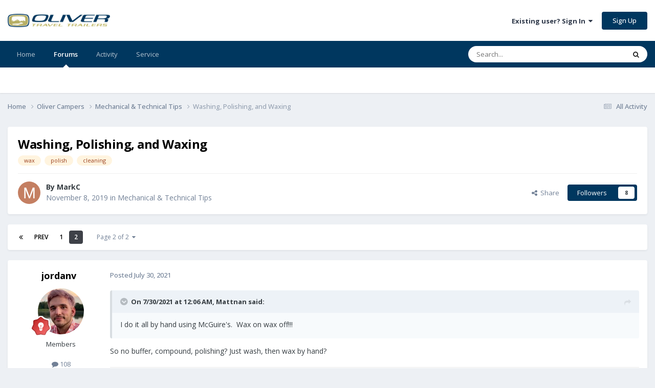

--- FILE ---
content_type: text/html;charset=UTF-8
request_url: https://olivertraveltrailers.com/forums/topic/3799-washing-polishing-and-waxing/page/2/
body_size: 36447
content:
<!DOCTYPE html>
<html lang="en-US" dir="ltr">
	<head>
		<meta charset="utf-8">
        
		<title>Washing, Polishing, and Waxing - Page 2 - Mechanical &amp; Technical Tips - Oliver Owner Forums</title>
		
		
		
			<!-- Google Tag Manager -->
<script>(function(w,d,s,l,i){w[l]=w[l]||[];w[l].push({'gtm.start':
new Date().getTime(),event:'gtm.js'});var f=d.getElementsByTagName(s)[0],
j=d.createElement(s),dl=l!='dataLayer'?'&l='+l:'';j.async=true;j.src=
'https://www.googletagmanager.com/gtm.js?id='+i+dl;f.parentNode.insertBefore(j,f);
})(window,document,'script','dataLayer','GTM-W3GJ9L');</script>
<!-- End Google Tag Manager -->
		
		

	<meta name="viewport" content="width=device-width, initial-scale=1">



	<meta name="twitter:card" content="summary_large_image" />


	
		<meta name="twitter:site" content="@OliverTravelTra" />
	



	
		
			
				<meta property="og:title" content="Washing, Polishing, and Waxing">
			
		
	

	
		
			
				<meta property="og:type" content="website">
			
		
	

	
		
			
				<meta property="og:url" content="https://olivertraveltrailers.com/forums/topic/3799-washing-polishing-and-waxing/">
			
		
	

	
		
			
				<meta property="og:updated_time" content="2023-09-18T12:12:35Z">
			
		
	

	
		
			
				<meta name="keywords" content="wax, polish, cleaning">
			
		
	

	
		
			
				<meta property="og:image" content="https://olivertraveltrailers.com/forums/uploads/monthly_2021_07/91F568CD-D0F8-434E-A913-7B83D07830BF.jpeg.dead50194d7e51728c9796bcd328fe6f.jpeg">
			
		
	

	
		
			
				<meta property="og:site_name" content="Oliver Owner Forums">
			
		
	

	
		
			
				<meta property="og:locale" content="en_US">
			
		
	


	
		<link rel="first" href="https://olivertraveltrailers.com/forums/topic/3799-washing-polishing-and-waxing/" />
	

	
		<link rel="prev" href="https://olivertraveltrailers.com/forums/topic/3799-washing-polishing-and-waxing/" />
	

	
		<link rel="canonical" href="https://olivertraveltrailers.com/forums/topic/3799-washing-polishing-and-waxing/page/2/" />
	





<link rel="manifest" href="https://olivertraveltrailers.com/forums/manifest.webmanifest/">
<meta name="msapplication-config" content="https://olivertraveltrailers.com/forums/browserconfig.xml/">
<meta name="msapplication-starturl" content="/forums/">
<meta name="application-name" content="">
<meta name="apple-mobile-web-app-title" content="">

	<meta name="theme-color" content="#000000">


	<meta name="msapplication-TileColor" content="#000000">





	

	
		
			<link rel="icon" sizes="36x36" href="https://olivertraveltrailers.com/forums/uploads/monthly_2023_10/android-chrome-36x36.png?v=1710626268">
		
	

	
		
			<link rel="icon" sizes="48x48" href="https://olivertraveltrailers.com/forums/uploads/monthly_2023_10/android-chrome-48x48.png?v=1710626268">
		
	

	
		
			<link rel="icon" sizes="72x72" href="https://olivertraveltrailers.com/forums/uploads/monthly_2023_10/android-chrome-72x72.png?v=1710626268">
		
	

	
		
			<link rel="icon" sizes="96x96" href="https://olivertraveltrailers.com/forums/uploads/monthly_2023_10/android-chrome-96x96.png?v=1710626268">
		
	

	
		
			<link rel="icon" sizes="144x144" href="https://olivertraveltrailers.com/forums/uploads/monthly_2023_10/android-chrome-144x144.png?v=1710626268">
		
	

	
		
			<link rel="icon" sizes="192x192" href="https://olivertraveltrailers.com/forums/uploads/monthly_2023_10/android-chrome-192x192.png?v=1710626268">
		
	

	
		
			<link rel="icon" sizes="256x256" href="https://olivertraveltrailers.com/forums/uploads/monthly_2023_10/android-chrome-256x256.png?v=1710626268">
		
	

	
		
			<link rel="icon" sizes="384x384" href="https://olivertraveltrailers.com/forums/uploads/monthly_2023_10/android-chrome-384x384.png?v=1710626268">
		
	

	
		
			<link rel="icon" sizes="512x512" href="https://olivertraveltrailers.com/forums/uploads/monthly_2023_10/android-chrome-512x512.png?v=1710626268">
		
	

	
		
			<meta name="msapplication-square70x70logo" content="https://olivertraveltrailers.com/forums/uploads/monthly_2023_10/msapplication-square70x70logo.png?v=1710626268"/>
		
	

	
		
			<meta name="msapplication-TileImage" content="https://olivertraveltrailers.com/forums/uploads/monthly_2023_10/msapplication-TileImage.png?v=1710626268"/>
		
	

	
		
			<meta name="msapplication-square150x150logo" content="https://olivertraveltrailers.com/forums/uploads/monthly_2023_10/msapplication-square150x150logo.png?v=1710626268"/>
		
	

	
		
			<meta name="msapplication-wide310x150logo" content="https://olivertraveltrailers.com/forums/uploads/monthly_2023_10/msapplication-wide310x150logo.png?v=1710626268"/>
		
	

	
		
			<meta name="msapplication-square310x310logo" content="https://olivertraveltrailers.com/forums/uploads/monthly_2023_10/msapplication-square310x310logo.png?v=1710626268"/>
		
	

	
		
			
				<link rel="apple-touch-icon" href="https://olivertraveltrailers.com/forums/uploads/monthly_2023_10/apple-touch-icon-57x57.png?v=1710626268">
			
		
	

	
		
			
				<link rel="apple-touch-icon" sizes="60x60" href="https://olivertraveltrailers.com/forums/uploads/monthly_2023_10/apple-touch-icon-60x60.png?v=1710626268">
			
		
	

	
		
			
				<link rel="apple-touch-icon" sizes="72x72" href="https://olivertraveltrailers.com/forums/uploads/monthly_2023_10/apple-touch-icon-72x72.png?v=1710626268">
			
		
	

	
		
			
				<link rel="apple-touch-icon" sizes="76x76" href="https://olivertraveltrailers.com/forums/uploads/monthly_2023_10/apple-touch-icon-76x76.png?v=1710626268">
			
		
	

	
		
			
				<link rel="apple-touch-icon" sizes="114x114" href="https://olivertraveltrailers.com/forums/uploads/monthly_2023_10/apple-touch-icon-114x114.png?v=1710626268">
			
		
	

	
		
			
				<link rel="apple-touch-icon" sizes="120x120" href="https://olivertraveltrailers.com/forums/uploads/monthly_2023_10/apple-touch-icon-120x120.png?v=1710626268">
			
		
	

	
		
			
				<link rel="apple-touch-icon" sizes="144x144" href="https://olivertraveltrailers.com/forums/uploads/monthly_2023_10/apple-touch-icon-144x144.png?v=1710626268">
			
		
	

	
		
			
				<link rel="apple-touch-icon" sizes="152x152" href="https://olivertraveltrailers.com/forums/uploads/monthly_2023_10/apple-touch-icon-152x152.png?v=1710626268">
			
		
	

	
		
			
				<link rel="apple-touch-icon" sizes="180x180" href="https://olivertraveltrailers.com/forums/uploads/monthly_2023_10/apple-touch-icon-180x180.png?v=1710626268">
			
		
	





<link rel="preload" href="//olivertraveltrailers.com/forums/applications/core/interface/font/fontawesome-webfont.woff2?v=4.7.0" as="font" crossorigin="anonymous">
		


	<link rel="preconnect" href="https://fonts.googleapis.com">
	<link rel="preconnect" href="https://fonts.gstatic.com" crossorigin>
	
		<link href="https://fonts.googleapis.com/css2?family=Open%20Sans:wght@300;400;500;600;700&display=swap" rel="stylesheet">
	



	<link rel='stylesheet' href='https://olivertraveltrailers.com/forums/uploads/css_built_5/341e4a57816af3ba440d891ca87450ff_framework.css?v=388cf2b8451768409949' media='all'>

	<link rel='stylesheet' href='https://olivertraveltrailers.com/forums/uploads/css_built_5/05e81b71abe4f22d6eb8d1a929494829_responsive.css?v=388cf2b8451768409949' media='all'>

	<link rel='stylesheet' href='https://olivertraveltrailers.com/forums/uploads/css_built_5/90eb5adf50a8c640f633d47fd7eb1778_core.css?v=388cf2b8451768409949' media='all'>

	<link rel='stylesheet' href='https://olivertraveltrailers.com/forums/uploads/css_built_5/5a0da001ccc2200dc5625c3f3934497d_core_responsive.css?v=388cf2b8451768409949' media='all'>

	<link rel='stylesheet' href='https://olivertraveltrailers.com/forums/uploads/css_built_5/62e269ced0fdab7e30e026f1d30ae516_forums.css?v=388cf2b8451768409949' media='all'>

	<link rel='stylesheet' href='https://olivertraveltrailers.com/forums/uploads/css_built_5/76e62c573090645fb99a15a363d8620e_forums_responsive.css?v=388cf2b8451768409949' media='all'>

	<link rel='stylesheet' href='https://olivertraveltrailers.com/forums/uploads/css_built_5/ebdea0c6a7dab6d37900b9190d3ac77b_topics.css?v=388cf2b8451768409949' media='all'>





<link rel='stylesheet' href='https://olivertraveltrailers.com/forums/uploads/css_built_5/258adbb6e4f3e83cd3b355f84e3fa002_custom.css?v=388cf2b8451768409949' media='all'>




		
		

	</head>
	<body class="ipsApp ipsApp_front ipsJS_none ipsClearfix" data-controller="core.front.core.app"  data-message=""  data-pageapp="forums" data-pagelocation="front" data-pagemodule="forums" data-pagecontroller="topic" data-pageid="3799"   >
		
        
			<!-- Google Tag Manager (noscript) -->
<noscript><iframe src="https://www.googletagmanager.com/ns.html?id=GTM-W3GJ9L"
height="0" width="0" style="display:none;visibility:hidden"></iframe></noscript>
<!-- End Google Tag Manager (noscript) -->
		

        

		<a href="#ipsLayout_mainArea" class="ipsHide" title="Go to main content on this page" accesskey="m">Jump to content</a>
		





		<div id="ipsLayout_header" class="ipsClearfix">
			<header>
				<div class="ipsLayout_container">
					


<a href='/' id='elLogo' accesskey='1'><img src="https://olivertraveltrailers.com/forums/uploads/monthly_2025_01/oliver-travel-trailers-logo-23.jpg.9fdb3dd58244774b085149b6eb1fa242.jpg" style="max-width:200px !important;" alt='Oliver Owner Forums'></a>

					
						

	<ul id='elUserNav' class='ipsList_inline cSignedOut ipsResponsive_showDesktop'>
		
        
		
        
        
            
            <li id='elSignInLink'>
                <a href='https://olivertraveltrailers.com/forums/login/' data-ipsMenu-closeOnClick="false" data-ipsMenu id='elUserSignIn'>
                    Existing user? Sign In &nbsp;<i class='fa fa-caret-down'></i>
                </a>
                
<div id='elUserSignIn_menu' class='ipsMenu ipsMenu_auto ipsHide'>
	<form accept-charset='utf-8' method='post' action='https://olivertraveltrailers.com/forums/login/'>
		<input type="hidden" name="csrfKey" value="2bed09a39137e87dc32a5c4fe7c1cafa">
		<input type="hidden" name="ref" value="aHR0cHM6Ly9vbGl2ZXJ0cmF2ZWx0cmFpbGVycy5jb20vZm9ydW1zL3RvcGljLzM3OTktd2FzaGluZy1wb2xpc2hpbmctYW5kLXdheGluZy9wYWdlLzIv">
		<div data-role="loginForm">
			
			
			
				
<div class="ipsPad ipsForm ipsForm_vertical">
	<h4 class="ipsType_sectionHead">Sign In</h4>
	<br><br>
	<ul class='ipsList_reset'>
		<li class="ipsFieldRow ipsFieldRow_noLabel ipsFieldRow_fullWidth">
			
			
				<input type="text" placeholder="Display Name or Email Address" name="auth" autocomplete="email">
			
		</li>
		<li class="ipsFieldRow ipsFieldRow_noLabel ipsFieldRow_fullWidth">
			<input type="password" placeholder="Password" name="password" autocomplete="current-password">
		</li>
		<li class="ipsFieldRow ipsFieldRow_checkbox ipsClearfix">
			<span class="ipsCustomInput">
				<input type="checkbox" name="remember_me" id="remember_me_checkbox" value="1" checked aria-checked="true">
				<span></span>
			</span>
			<div class="ipsFieldRow_content">
				<label class="ipsFieldRow_label" for="remember_me_checkbox">Remember me</label>
				<span class="ipsFieldRow_desc">Not recommended on shared computers</span>
			</div>
		</li>
		<li class="ipsFieldRow ipsFieldRow_fullWidth">
			<button type="submit" name="_processLogin" value="usernamepassword" class="ipsButton ipsButton_primary ipsButton_small" id="elSignIn_submit">Sign In</button>
			
				<p class="ipsType_right ipsType_small">
					
						<a href='https://olivertraveltrailers.com/forums/lostpassword/' data-ipsDialog data-ipsDialog-title='Forgot your password?'>
					
					Forgot your password?</a>
				</p>
			
		</li>
	</ul>
</div>
			
		</div>
	</form>
</div>
            </li>
            
        
		
			<li>
				
					<a href='https://olivertraveltrailers.com/forums/register/'  id='elRegisterButton' class='ipsButton ipsButton_normal ipsButton_primary'>Sign Up</a>
				
			</li>
		
	</ul>

						
<ul class='ipsMobileHamburger ipsList_reset ipsResponsive_hideDesktop'>
	<li data-ipsDrawer data-ipsDrawer-drawerElem='#elMobileDrawer'>
		<a href='#'>
			
			
				
			
			
			
			<i class='fa fa-navicon'></i>
		</a>
	</li>
</ul>
					
				</div>
			</header>
			

	<nav data-controller='core.front.core.navBar' class=' ipsResponsive_showDesktop'>
		<div class='ipsNavBar_primary ipsLayout_container '>
			<ul data-role="primaryNavBar" class='ipsClearfix'>
				


	
		
		
		<li  id='elNavSecondary_1' data-role="navBarItem" data-navApp="core" data-navExt="CustomItem">
			
			
				<a href="https://olivertraveltrailers.com/"  data-navItem-id="1" >
					Home<span class='ipsNavBar_active__identifier'></span>
				</a>
			
			
		</li>
	
	

	
		
		
			
		
		<li class='ipsNavBar_active' data-active id='elNavSecondary_10' data-role="navBarItem" data-navApp="forums" data-navExt="Forums">
			
			
				<a href="https://olivertraveltrailers.com/forums/"  data-navItem-id="10" data-navDefault>
					Forums<span class='ipsNavBar_active__identifier'></span>
				</a>
			
			
		</li>
	
	

	
		
		
		<li  id='elNavSecondary_2' data-role="navBarItem" data-navApp="core" data-navExt="CustomItem">
			
			
				<a href="https://olivertraveltrailers.com/forums/discover/"  data-navItem-id="2" >
					Activity<span class='ipsNavBar_active__identifier'></span>
				</a>
			
			
				<ul class='ipsNavBar_secondary ipsHide' data-role='secondaryNavBar'>
					


	
		
		
		<li  id='elNavSecondary_4' data-role="navBarItem" data-navApp="core" data-navExt="AllActivity">
			
			
				<a href="https://olivertraveltrailers.com/forums/discover/"  data-navItem-id="4" >
					All Activity<span class='ipsNavBar_active__identifier'></span>
				</a>
			
			
		</li>
	
	

	
	

	
	

	
	

	
		
		
		<li  id='elNavSecondary_8' data-role="navBarItem" data-navApp="core" data-navExt="Search">
			
			
				<a href="https://olivertraveltrailers.com/forums/search/"  data-navItem-id="8" >
					Search<span class='ipsNavBar_active__identifier'></span>
				</a>
			
			
		</li>
	
	

	
		
		
		<li  id='elNavSecondary_9' data-role="navBarItem" data-navApp="core" data-navExt="Promoted">
			
			
				<a href="https://olivertraveltrailers.com/forums/ourpicks/"  data-navItem-id="9" >
					Our Picks<span class='ipsNavBar_active__identifier'></span>
				</a>
			
			
		</li>
	
	

	
		
		
		<li  id='elNavSecondary_15' data-role="navBarItem" data-navApp="core" data-navExt="Leaderboard">
			
			
				<a href="https://olivertraveltrailers.com/forums/leaderboard/"  data-navItem-id="15" >
					Leaderboard<span class='ipsNavBar_active__identifier'></span>
				</a>
			
			
		</li>
	
	

	
		
		
		<li  id='elNavSecondary_14' data-role="navBarItem" data-navApp="core" data-navExt="OnlineUsers">
			
			
				<a href="https://olivertraveltrailers.com/forums/online/"  data-navItem-id="14" >
					Online Users<span class='ipsNavBar_active__identifier'></span>
				</a>
			
			
		</li>
	
	

	
		
		
		<li  id='elNavSecondary_13' data-role="navBarItem" data-navApp="core" data-navExt="StaffDirectory">
			
			
				<a href="https://olivertraveltrailers.com/forums/staff/"  data-navItem-id="13" >
					Staff<span class='ipsNavBar_active__identifier'></span>
				</a>
			
			
		</li>
	
	

					<li class='ipsHide' id='elNavigationMore_2' data-role='navMore'>
						<a href='#' data-ipsMenu data-ipsMenu-appendTo='#elNavigationMore_2' id='elNavigationMore_2_dropdown'>More <i class='fa fa-caret-down'></i></a>
						<ul class='ipsHide ipsMenu ipsMenu_auto' id='elNavigationMore_2_dropdown_menu' data-role='moreDropdown'></ul>
					</li>
				</ul>
			
		</li>
	
	

	
		
		
		<li  id='elNavSecondary_16' data-role="navBarItem" data-navApp="core" data-navExt="CustomItem">
			
			
				<a href="https://olivertraveltrailers.com/service/"  data-navItem-id="16" >
					Service<span class='ipsNavBar_active__identifier'></span>
				</a>
			
			
				<ul class='ipsNavBar_secondary ipsHide' data-role='secondaryNavBar'>
					


	
		
		
		<li  id='elNavSecondary_17' data-role="navBarItem" data-navApp="core" data-navExt="CustomItem">
			
			
				<a href="https://support.olivertraveltrailers.com/" target='_blank' rel="noopener" data-navItem-id="17" >
					Tickets<span class='ipsNavBar_active__identifier'></span>
				</a>
			
			
		</li>
	
	

					<li class='ipsHide' id='elNavigationMore_16' data-role='navMore'>
						<a href='#' data-ipsMenu data-ipsMenu-appendTo='#elNavigationMore_16' id='elNavigationMore_16_dropdown'>More <i class='fa fa-caret-down'></i></a>
						<ul class='ipsHide ipsMenu ipsMenu_auto' id='elNavigationMore_16_dropdown_menu' data-role='moreDropdown'></ul>
					</li>
				</ul>
			
		</li>
	
	

				<li class='ipsHide' id='elNavigationMore' data-role='navMore'>
					<a href='#' data-ipsMenu data-ipsMenu-appendTo='#elNavigationMore' id='elNavigationMore_dropdown'>More</a>
					<ul class='ipsNavBar_secondary ipsHide' data-role='secondaryNavBar'>
						<li class='ipsHide' id='elNavigationMore_more' data-role='navMore'>
							<a href='#' data-ipsMenu data-ipsMenu-appendTo='#elNavigationMore_more' id='elNavigationMore_more_dropdown'>More <i class='fa fa-caret-down'></i></a>
							<ul class='ipsHide ipsMenu ipsMenu_auto' id='elNavigationMore_more_dropdown_menu' data-role='moreDropdown'></ul>
						</li>
					</ul>
				</li>
			</ul>
			

	<div id="elSearchWrapper">
		<div id='elSearch' data-controller="core.front.core.quickSearch">
			<form accept-charset='utf-8' action='//olivertraveltrailers.com/forums/search/?do=quicksearch' method='post'>
                <input type='search' id='elSearchField' placeholder='Search...' name='q' autocomplete='off' aria-label='Search'>
                <details class='cSearchFilter'>
                    <summary class='cSearchFilter__text'></summary>
                    <ul class='cSearchFilter__menu'>
                        
                        <li><label><input type="radio" name="type" value="all" ><span class='cSearchFilter__menuText'>Everywhere</span></label></li>
                        
                            
                                <li><label><input type="radio" name="type" value='contextual_{&quot;type&quot;:&quot;forums_topic&quot;,&quot;nodes&quot;:11}' checked><span class='cSearchFilter__menuText'>This Forum</span></label></li>
                            
                                <li><label><input type="radio" name="type" value='contextual_{&quot;type&quot;:&quot;forums_topic&quot;,&quot;item&quot;:3799}' checked><span class='cSearchFilter__menuText'>This Topic</span></label></li>
                            
                        
                        
                            <li><label><input type="radio" name="type" value="core_statuses_status"><span class='cSearchFilter__menuText'>Status Updates</span></label></li>
                        
                            <li><label><input type="radio" name="type" value="forums_topic"><span class='cSearchFilter__menuText'>Topics</span></label></li>
                        
                            <li><label><input type="radio" name="type" value="core_members"><span class='cSearchFilter__menuText'>Members</span></label></li>
                        
                    </ul>
                </details>
				<button class='cSearchSubmit' type="submit" aria-label='Search'><i class="fa fa-search"></i></button>
			</form>
		</div>
	</div>

		</div>
	</nav>

			
<ul id='elMobileNav' class='ipsResponsive_hideDesktop' data-controller='core.front.core.mobileNav'>
	
		
			
			
				
				
			
				
					<li id='elMobileBreadcrumb'>
						<a href='https://olivertraveltrailers.com/forums/11-mechanical-amp-technical-tips/'>
							<span>Mechanical &amp; Technical Tips</span>
						</a>
					</li>
				
				
			
				
				
			
		
	
	
	
	<li >
		<a data-action="defaultStream" href='https://olivertraveltrailers.com/forums/discover/'><i class="fa fa-newspaper-o" aria-hidden="true"></i></a>
	</li>

	

	
		<li class='ipsJS_show'>
			<a href='https://olivertraveltrailers.com/forums/search/'><i class='fa fa-search'></i></a>
		</li>
	
</ul>
		</div>
		<main id="ipsLayout_body" class="ipsLayout_container">
			<div id="ipsLayout_contentArea">
				<div id="ipsLayout_contentWrapper">
					
<nav class='ipsBreadcrumb ipsBreadcrumb_top ipsFaded_withHover'>
	

	<ul class='ipsList_inline ipsPos_right'>
		
		<li >
			<a data-action="defaultStream" class='ipsType_light '  href='https://olivertraveltrailers.com/forums/discover/'><i class="fa fa-newspaper-o" aria-hidden="true"></i> <span>All Activity</span></a>
		</li>
		
	</ul>

	<ul data-role="breadcrumbList">
		<li>
			<a title="Home" href='https://olivertraveltrailers.com/forums/'>
				<span>Home <i class='fa fa-angle-right'></i></span>
			</a>
		</li>
		
		
			<li>
				
					<a href='https://olivertraveltrailers.com/forums/7-oliver-campers/'>
						<span>Oliver Campers <i class='fa fa-angle-right' aria-hidden="true"></i></span>
					</a>
				
			</li>
		
			<li>
				
					<a href='https://olivertraveltrailers.com/forums/11-mechanical-amp-technical-tips/'>
						<span>Mechanical &amp; Technical Tips <i class='fa fa-angle-right' aria-hidden="true"></i></span>
					</a>
				
			</li>
		
			<li>
				
					Washing, Polishing, and Waxing
				
			</li>
		
	</ul>
</nav>
					
					<div id="ipsLayout_mainArea">
						
						
						
						

	




						



<div class='ipsPageHeader ipsResponsive_pull ipsBox ipsPadding sm:ipsPadding:half ipsMargin_bottom'>
		
	
	<div class='ipsFlex ipsFlex-ai:center ipsFlex-fw:wrap ipsGap:4'>
		<div class='ipsFlex-flex:11'>
			<h1 class='ipsType_pageTitle ipsContained_container'>
				

				
				
					<span class='ipsType_break ipsContained'>
						<span>Washing, Polishing, and Waxing</span>
					</span>
				
			</h1>
			
			
				


	
		<ul class='ipsTags ipsList_inline ' >
			
				
					

<li >
	
	<a href="https://olivertraveltrailers.com/forums/tags/wax/" class='ipsTag' title="Find other content tagged with 'wax'" rel="tag" data-tag-label="wax"><span>wax</span></a>
	
</li>
				
					

<li >
	
	<a href="https://olivertraveltrailers.com/forums/tags/polish/" class='ipsTag' title="Find other content tagged with 'polish'" rel="tag" data-tag-label="polish"><span>polish</span></a>
	
</li>
				
					

<li >
	
	<a href="https://olivertraveltrailers.com/forums/tags/cleaning/" class='ipsTag' title="Find other content tagged with 'cleaning'" rel="tag" data-tag-label="cleaning"><span>cleaning</span></a>
	
</li>
				
			
			
		</ul>
		
	

			
		</div>
		
	</div>
	<hr class='ipsHr'>
	<div class='ipsPageHeader__meta ipsFlex ipsFlex-jc:between ipsFlex-ai:center ipsFlex-fw:wrap ipsGap:3'>
		<div class='ipsFlex-flex:11'>
			<div class='ipsPhotoPanel ipsPhotoPanel_mini ipsPhotoPanel_notPhone ipsClearfix'>
				


	<a href="https://olivertraveltrailers.com/forums/profile/1931-markc/" rel="nofollow" data-ipsHover data-ipsHover-width="370" data-ipsHover-target="https://olivertraveltrailers.com/forums/profile/1931-markc/?do=hovercard" class="ipsUserPhoto ipsUserPhoto_mini" title="Go to MarkC's profile">
		<img src='data:image/svg+xml,%3Csvg%20xmlns%3D%22http%3A%2F%2Fwww.w3.org%2F2000%2Fsvg%22%20viewBox%3D%220%200%201024%201024%22%20style%3D%22background%3A%23c47f62%22%3E%3Cg%3E%3Ctext%20text-anchor%3D%22middle%22%20dy%3D%22.35em%22%20x%3D%22512%22%20y%3D%22512%22%20fill%3D%22%23ffffff%22%20font-size%3D%22700%22%20font-family%3D%22-apple-system%2C%20BlinkMacSystemFont%2C%20Roboto%2C%20Helvetica%2C%20Arial%2C%20sans-serif%22%3EM%3C%2Ftext%3E%3C%2Fg%3E%3C%2Fsvg%3E' alt='MarkC' loading="lazy">
	</a>

				<div>
					<p class='ipsType_reset ipsType_blendLinks'>
						<span class='ipsType_normal'>
						
							<strong>By 


<a href='https://olivertraveltrailers.com/forums/profile/1931-markc/' rel="nofollow" data-ipsHover data-ipsHover-width='370' data-ipsHover-target='https://olivertraveltrailers.com/forums/profile/1931-markc/?do=hovercard&amp;referrer=https%253A%252F%252Folivertraveltrailers.com%252Fforums%252Ftopic%252F3799-washing-polishing-and-waxing%252Fpage%252F2%252F' title="Go to MarkC's profile" class="ipsType_break">MarkC</a></strong><br />
							<span class='ipsType_light'><time datetime='2019-11-08T18:39:52Z' title='11/08/2019 06:39  PM' data-short='6 yr'>November 8, 2019</time> in <a href="https://olivertraveltrailers.com/forums/11-mechanical-amp-technical-tips/">Mechanical &amp; Technical Tips</a></span>
						
						</span>
					</p>
				</div>
			</div>
		</div>
		
			<div class='ipsFlex-flex:01 ipsResponsive_hidePhone'>
				<div class='ipsShareLinks'>
					
						


    <a href='#elShareItem_1218969667_menu' id='elShareItem_1218969667' data-ipsMenu class='ipsShareButton ipsButton ipsButton_verySmall ipsButton_link ipsButton_link--light'>
        <span><i class='fa fa-share-alt'></i></span> &nbsp;Share
    </a>

    <div class='ipsPadding ipsMenu ipsMenu_normal ipsHide' id='elShareItem_1218969667_menu' data-controller="core.front.core.sharelink">
        
        
        	
        
        <span data-ipsCopy data-ipsCopy-flashmessage>
            <a href="https://olivertraveltrailers.com/forums/topic/3799-washing-polishing-and-waxing/" class="ipsButton ipsButton_light ipsButton_small ipsButton_fullWidth" data-role="copyButton" data-clipboard-text="https://olivertraveltrailers.com/forums/topic/3799-washing-polishing-and-waxing/" data-ipstooltip title='Copy Link to Clipboard'><i class="fa fa-clone"></i> https://olivertraveltrailers.com/forums/topic/3799-washing-polishing-and-waxing/</a>
        </span>
        <ul class='ipsShareLinks ipsMargin_top:half'>
            
                <li>
<a href="https://x.com/share?url=https%3A%2F%2Folivertraveltrailers.com%2Fforums%2Ftopic%2F3799-washing-polishing-and-waxing%2F" class="cShareLink cShareLink_x" target="_blank" data-role="shareLink" title='Share on X' data-ipsTooltip rel='nofollow noopener'>
    <i class="fa fa-x"></i>
</a></li>
            
                <li>
<a href="https://www.facebook.com/sharer/sharer.php?u=https%3A%2F%2Folivertraveltrailers.com%2Fforums%2Ftopic%2F3799-washing-polishing-and-waxing%2F" class="cShareLink cShareLink_facebook" target="_blank" data-role="shareLink" title='Share on Facebook' data-ipsTooltip rel='noopener nofollow'>
	<i class="fa fa-facebook"></i>
</a></li>
            
                <li>
<a href="https://www.reddit.com/submit?url=https%3A%2F%2Folivertraveltrailers.com%2Fforums%2Ftopic%2F3799-washing-polishing-and-waxing%2F&amp;title=Washing%2C+Polishing%2C+and+Waxing" rel="nofollow noopener" class="cShareLink cShareLink_reddit" target="_blank" title='Share on Reddit' data-ipsTooltip>
	<i class="fa fa-reddit"></i>
</a></li>
            
                <li>
<a href="https://www.linkedin.com/shareArticle?mini=true&amp;url=https%3A%2F%2Folivertraveltrailers.com%2Fforums%2Ftopic%2F3799-washing-polishing-and-waxing%2F&amp;title=Washing%2C+Polishing%2C+and+Waxing" rel="nofollow noopener" class="cShareLink cShareLink_linkedin" target="_blank" data-role="shareLink" title='Share on LinkedIn' data-ipsTooltip>
	<i class="fa fa-linkedin"></i>
</a></li>
            
                <li>
<a href="https://pinterest.com/pin/create/button/?url=https://olivertraveltrailers.com/forums/topic/3799-washing-polishing-and-waxing/&amp;media=" class="cShareLink cShareLink_pinterest" rel="nofollow noopener" target="_blank" data-role="shareLink" title='Share on Pinterest' data-ipsTooltip>
	<i class="fa fa-pinterest"></i>
</a></li>
            
        </ul>
        
            <hr class='ipsHr'>
            <button class='ipsHide ipsButton ipsButton_verySmall ipsButton_light ipsButton_fullWidth ipsMargin_top:half' data-controller='core.front.core.webshare' data-role='webShare' data-webShareTitle='Washing, Polishing, and Waxing' data-webShareText='Washing, Polishing, and Waxing' data-webShareUrl='https://olivertraveltrailers.com/forums/topic/3799-washing-polishing-and-waxing/'>More sharing options...</button>
        
    </div>

					
					
                    

					



					

<div data-followApp='forums' data-followArea='topic' data-followID='3799' data-controller='core.front.core.followButton'>
	

	<a href='https://olivertraveltrailers.com/forums/login/' rel="nofollow" class="ipsFollow ipsPos_middle ipsButton ipsButton_light ipsButton_verySmall " data-role="followButton" data-ipsTooltip title='Sign in to follow this'>
		<span>Followers</span>
		<span class='ipsCommentCount'>8</span>
	</a>

</div>
				</div>
			</div>
					
	</div>
	
	
</div>








<div class='ipsClearfix'>
	<ul class="ipsToolList ipsToolList_horizontal ipsClearfix ipsSpacer_both ipsResponsive_hidePhone">
		
		
		
	</ul>
</div>

<div id='comments' data-controller='core.front.core.commentFeed,forums.front.topic.view, core.front.core.ignoredComments' data-autoPoll data-baseURL='https://olivertraveltrailers.com/forums/topic/3799-washing-polishing-and-waxing/' data-lastPage data-feedID='topic-3799' class='cTopic ipsClear ipsSpacer_top'>
	
			

				<div class="ipsBox ipsResponsive_pull ipsPadding:half ipsClearfix ipsClear ipsMargin_bottom">
					
					
						


	
	<ul class='ipsPagination' id='elPagination_5884b0fe4d03683411e00537b2ad0279_368062678' data-ipsPagination-seoPagination='true' data-pages='2' data-ipsPagination  data-ipsPagination-pages="2" data-ipsPagination-perPage='25'>
		
			
				<li class='ipsPagination_first'><a href='https://olivertraveltrailers.com/forums/topic/3799-washing-polishing-and-waxing/#comments' rel="first" data-page='1' data-ipsTooltip title='First page'><i class='fa fa-angle-double-left'></i></a></li>
				<li class='ipsPagination_prev'><a href='https://olivertraveltrailers.com/forums/topic/3799-washing-polishing-and-waxing/#comments' rel="prev" data-page='1' data-ipsTooltip title='Previous page'>Prev</a></li>
				
					<li class='ipsPagination_page'><a href='https://olivertraveltrailers.com/forums/topic/3799-washing-polishing-and-waxing/#comments' data-page='1'>1</a></li>
				
			
			<li class='ipsPagination_page ipsPagination_active'><a href='https://olivertraveltrailers.com/forums/topic/3799-washing-polishing-and-waxing/page/2/#comments' data-page='2'>2</a></li>
			
				<li class='ipsPagination_next ipsPagination_inactive'><a href='https://olivertraveltrailers.com/forums/topic/3799-washing-polishing-and-waxing/page/2/#comments' rel="next" data-page='2' data-ipsTooltip title='Next page'>Next</a></li>
				<li class='ipsPagination_last ipsPagination_inactive'><a href='https://olivertraveltrailers.com/forums/topic/3799-washing-polishing-and-waxing/page/2/#comments' rel="last" data-page='2' data-ipsTooltip title='Last page'><i class='fa fa-angle-double-right'></i></a></li>
			
			
				<li class='ipsPagination_pageJump'>
					<a href='#' data-ipsMenu data-ipsMenu-closeOnClick='false' data-ipsMenu-appendTo='#elPagination_5884b0fe4d03683411e00537b2ad0279_368062678' id='elPagination_5884b0fe4d03683411e00537b2ad0279_368062678_jump'>Page 2 of 2 &nbsp;<i class='fa fa-caret-down'></i></a>
					<div class='ipsMenu ipsMenu_narrow ipsPadding ipsHide' id='elPagination_5884b0fe4d03683411e00537b2ad0279_368062678_jump_menu'>
						<form accept-charset='utf-8' method='post' action='https://olivertraveltrailers.com/forums/topic/3799-washing-polishing-and-waxing/#comments' data-role="pageJump" data-baseUrl='#'>
							<ul class='ipsForm ipsForm_horizontal'>
								<li class='ipsFieldRow'>
									<input type='number' min='1' max='2' placeholder='Page number' class='ipsField_fullWidth' name='page'>
								</li>
								<li class='ipsFieldRow ipsFieldRow_fullWidth'>
									<input type='submit' class='ipsButton_fullWidth ipsButton ipsButton_verySmall ipsButton_primary' value='Go'>
								</li>
							</ul>
						</form>
					</div>
				</li>
			
		
	</ul>

					
				</div>
			
	

	

<div data-controller='core.front.core.recommendedComments' data-url='https://olivertraveltrailers.com/forums/topic/3799-washing-polishing-and-waxing/?recommended=comments' class='ipsRecommendedComments ipsHide'>
	<div data-role="recommendedComments">
		<h2 class='ipsType_sectionHead ipsType_large ipsType_bold ipsMargin_bottom'>Recommended Posts</h2>
		
	</div>
</div>
	
	<div id="elPostFeed" data-role='commentFeed' data-controller='core.front.core.moderation' >
		<form action="https://olivertraveltrailers.com/forums/topic/3799-washing-polishing-and-waxing/page/2/?csrfKey=2bed09a39137e87dc32a5c4fe7c1cafa&amp;do=multimodComment" method="post" data-ipsPageAction data-role='moderationTools'>
			
			
				

					

					
					



<a id='findComment-62043'></a>
<a id='comment-62043'></a>
<article  id='elComment_62043' class='cPost ipsBox ipsResponsive_pull  ipsComment  ipsComment_parent ipsClearfix ipsClear ipsColumns ipsColumns_noSpacing ipsColumns_collapsePhone    '>
	

	

	<div class='cAuthorPane_mobile ipsResponsive_showPhone'>
		<div class='cAuthorPane_photo'>
			<div class='cAuthorPane_photoWrap'>
				


	<a href="https://olivertraveltrailers.com/forums/profile/3592-jordanv/" rel="nofollow" data-ipsHover data-ipsHover-width="370" data-ipsHover-target="https://olivertraveltrailers.com/forums/profile/3592-jordanv/?do=hovercard" class="ipsUserPhoto ipsUserPhoto_large" title="Go to jordanv's profile">
		<img src='https://olivertraveltrailers.com/forums/uploads/monthly_2020_07/profile_new.thumb.jpg.ee861e1133cd2bd7ac2acb21149cb998.jpg' alt='jordanv' loading="lazy">
	</a>

				
				
					<a href="https://olivertraveltrailers.com/forums/profile/3592-jordanv/badges/" rel="nofollow">
						
<img src='https://olivertraveltrailers.com/forums/uploads/monthly_2021_06/6_Enthusiast.svg' loading="lazy" alt="Enthusiast" class="cAuthorPane_badge cAuthorPane_badge--rank ipsOutline ipsOutline:2px" data-ipsTooltip title="Rank: Enthusiast (6/14)">
					</a>
				
			</div>
		</div>
		<div class='cAuthorPane_content'>
			<h3 class='ipsType_sectionHead cAuthorPane_author ipsType_break ipsType_blendLinks ipsFlex ipsFlex-ai:center'>
				


<a href='https://olivertraveltrailers.com/forums/profile/3592-jordanv/' rel="nofollow" data-ipsHover data-ipsHover-width='370' data-ipsHover-target='https://olivertraveltrailers.com/forums/profile/3592-jordanv/?do=hovercard&amp;referrer=https%253A%252F%252Folivertraveltrailers.com%252Fforums%252Ftopic%252F3799-washing-polishing-and-waxing%252Fpage%252F2%252F' title="Go to jordanv's profile" class="ipsType_break">jordanv</a>
			</h3>
			<div class='ipsType_light ipsType_reset'>
			    <a href='https://olivertraveltrailers.com/forums/topic/3799-washing-polishing-and-waxing/page/2/#findComment-62043' rel="nofollow" class='ipsType_blendLinks'>Posted <time datetime='2021-07-30T01:00:11Z' title='07/30/2021 01:00  AM' data-short='4 yr'>July 30, 2021</time></a>
				
			</div>
		</div>
	</div>
	<aside class='ipsComment_author cAuthorPane ipsColumn ipsColumn_medium ipsResponsive_hidePhone'>
		<h3 class='ipsType_sectionHead cAuthorPane_author ipsType_blendLinks ipsType_break'><strong>


<a href='https://olivertraveltrailers.com/forums/profile/3592-jordanv/' rel="nofollow" data-ipsHover data-ipsHover-width='370' data-ipsHover-target='https://olivertraveltrailers.com/forums/profile/3592-jordanv/?do=hovercard&amp;referrer=https%253A%252F%252Folivertraveltrailers.com%252Fforums%252Ftopic%252F3799-washing-polishing-and-waxing%252Fpage%252F2%252F' title="Go to jordanv's profile" class="ipsType_break">jordanv</a></strong>
			
		</h3>
		<ul class='cAuthorPane_info ipsList_reset'>
			<li data-role='photo' class='cAuthorPane_photo'>
				<div class='cAuthorPane_photoWrap'>
					


	<a href="https://olivertraveltrailers.com/forums/profile/3592-jordanv/" rel="nofollow" data-ipsHover data-ipsHover-width="370" data-ipsHover-target="https://olivertraveltrailers.com/forums/profile/3592-jordanv/?do=hovercard" class="ipsUserPhoto ipsUserPhoto_large" title="Go to jordanv's profile">
		<img src='https://olivertraveltrailers.com/forums/uploads/monthly_2020_07/profile_new.thumb.jpg.ee861e1133cd2bd7ac2acb21149cb998.jpg' alt='jordanv' loading="lazy">
	</a>

					
					
						
<img src='https://olivertraveltrailers.com/forums/uploads/monthly_2021_06/6_Enthusiast.svg' loading="lazy" alt="Enthusiast" class="cAuthorPane_badge cAuthorPane_badge--rank ipsOutline ipsOutline:2px" data-ipsTooltip title="Rank: Enthusiast (6/14)">
					
				</div>
			</li>
			
				<li data-role='group'>Members</li>
				
			
			
				<li data-role='stats' class='ipsMargin_top'>
					<ul class="ipsList_reset ipsType_light ipsFlex ipsFlex-ai:center ipsFlex-jc:center ipsGap_row:2 cAuthorPane_stats">
						<li>
							
								<a href="https://olivertraveltrailers.com/forums/profile/3592-jordanv/content/" rel="nofollow" title="108 posts" data-ipsTooltip class="ipsType_blendLinks">
							
								<i class="fa fa-comment"></i> 108
							
								</a>
							
						</li>
						
					</ul>
				</li>
			
			
				

			
		</ul>
	</aside>
	<div class='ipsColumn ipsColumn_fluid ipsMargin:none'>
		

<div id='comment-62043_wrap' data-controller='core.front.core.comment' data-commentApp='forums' data-commentType='forums' data-commentID="62043" data-quoteData='{&quot;userid&quot;:3592,&quot;username&quot;:&quot;jordanv&quot;,&quot;timestamp&quot;:1627606811,&quot;contentapp&quot;:&quot;forums&quot;,&quot;contenttype&quot;:&quot;forums&quot;,&quot;contentid&quot;:3799,&quot;contentclass&quot;:&quot;forums_Topic&quot;,&quot;contentcommentid&quot;:62043}' class='ipsComment_content ipsType_medium'>

	<div class='ipsComment_meta ipsType_light ipsFlex ipsFlex-ai:center ipsFlex-jc:between ipsFlex-fd:row-reverse'>
		<div class='ipsType_light ipsType_reset ipsType_blendLinks ipsComment_toolWrap'>
			<div class='ipsResponsive_hidePhone ipsComment_badges'>
				<ul class='ipsList_reset ipsFlex ipsFlex-jc:end ipsFlex-fw:wrap ipsGap:2 ipsGap_row:1'>
					
					
					
					
					
				</ul>
			</div>
			<ul class='ipsList_reset ipsComment_tools'>
				<li>
					<a href='#elControls_62043_menu' class='ipsComment_ellipsis' id='elControls_62043' title='More options...' data-ipsMenu data-ipsMenu-appendTo='#comment-62043_wrap'><i class='fa fa-ellipsis-h'></i></a>
					<ul id='elControls_62043_menu' class='ipsMenu ipsMenu_narrow ipsHide'>
						
						
                        
						
						
						
							
								
							
							
							
							
							
							
						
					</ul>
				</li>
				
			</ul>
		</div>

		<div class='ipsType_reset ipsResponsive_hidePhone'>
		   
		   Posted <time datetime='2021-07-30T01:00:11Z' title='07/30/2021 01:00  AM' data-short='4 yr'>July 30, 2021</time>
		   
			
			<span class='ipsResponsive_hidePhone'>
				
				
			</span>
		</div>
	</div>

	

    

	<div class='cPost_contentWrap'>
		
		<div data-role='commentContent' class='ipsType_normal ipsType_richText ipsPadding_bottom ipsContained' data-controller='core.front.core.lightboxedImages'>
			<blockquote class="ipsQuote" data-ipsquote="" data-ipsquote-contentapp="forums" data-ipsquote-contentclass="forums_Topic" data-ipsquote-contentcommentid="62027" data-ipsquote-contentid="3799" data-ipsquote-contenttype="forums" data-ipsquote-timestamp="1627603608" data-ipsquote-userid="2542" data-ipsquote-username="Mattnan">
	<div class="ipsQuote_citation">
		52 minutes ago, Mattnan said:
	</div>

	<div class="ipsQuote_contents">
		<p>
			I do it all by hand using McGuire's.  Wax on wax off!!! 
		</p>
	</div>
</blockquote>

<p>
	So no buffer, compound, polishing? Just wash, then wax by hand?
</p>


			
		</div>

		
			<div class='ipsItemControls'>
				
					
						

	<div data-controller='core.front.core.reaction' class='ipsItemControls_right ipsClearfix '>	
		<div class='ipsReact ipsPos_right'>
			
				
				<div class='ipsReact_blurb ' data-role='reactionBlurb'>
					
						

	
	<ul class='ipsReact_reactions'>
		
		
			
				
				<li class='ipsReact_reactCount'>
					
						<span data-ipsTooltip title="Like">
					
							<span>
								<img src='https://olivertraveltrailers.com/forums/uploads/reactions/react_like_2.png' alt="Like" loading="lazy">
							</span>
							<span>
								1
							</span>
					
						</span>
					
				</li>
			
		
	</ul>

					
				</div>
			
			
			
		</div>
	</div>

					
				
				<ul class='ipsComment_controls ipsClearfix ipsItemControls_left' data-role="commentControls">
					
						
						
						
						
												
					
					<li class='ipsHide' data-role='commentLoading'>
						<span class='ipsLoading ipsLoading_tiny ipsLoading_noAnim'></span>
					</li>
				</ul>
			</div>
		

		
			

	<div data-role="memberSignature" class=' ipsBorder_top ipsPadding_vertical memberSignatures' data-controller="core.front.core.lightboxedImages">
		

		<div class='ipsType_light ipsType_richText' data-ipsLazyLoad>
			<p>
	<span style="color:#7f8c8d;">2021 Oliver Legacy Elite II - Twin Bed - Hull 762 | 2018 F150 3.5L Ecoboost V6 w/ Max Tow package</span>
</p>

		</div>
	</div>

		
	</div>

	
    
</div>
	</div>
</article>
					
					
						<article class="cPost ipsBox ipsResponsive_pull ipsComment ipsComment_parent ipsClearfix ipsClear ipsComment_highlighted_blue">
<style>
.ad-banner {
    position: relative;
    width: 100%;
    max-width: 100%;
    overflow: hidden;
    border-radius: 10px;
}
.ad-banner img {
    width: 100%;
    height: auto;
    display: block;
}
.ad-overlay {
    position: absolute;
    bottom: 20px;
    left: 20px;
    right: 20px;
    top: 20px;
    display: flex;
    flex-direction: column;
    justify-content: flex-end;
}
.ad-text {
    color: white;
    text-shadow: 2px 2px 4px rgba(0,0,0,0.8);
    font-size: 24px;
    font-weight: 700;
    margin-bottom: 20px;
}
.ad-btn {
    align-self: flex-start;
    padding: 12px 20px;
    background: #c0b561;
    color: #00375f;
    font-weight: 700;
    border-radius: 10px;
    text-decoration: none;
    border: 1px solid #c0b561;
    transition: all 0.3s;
}
.ad-btn:hover {
    background: #00375f;
    color: white;
    border-color: #00375f;
    transform: scale(1.07);
}
@media (max-width: 767px) {
    .ad-overlay {
        position: static;
        padding: 20px;
        background: rgba(255,255,255,0.9);
    }
    .ad-text { color: #000; text-shadow: none; font-size: 20px; text-align: center; }
    .ad-btn { align-self: center; }
}
</style>
<div class="ad-banner">
    <img src="https://cdn2.olivertraveltrailers.com/wp-content/uploads/2026/01/06100221/ad-123.jpg" alt="Oliver Travel Trailer for Sale">
    <div class="ad-overlay">
        <div class="ad-text">Find Oliver Travel Trailers for Sale</div>
        <a href="https://olivertraveltrailers.com/travel-trailer-rvs-sale/" class="ad-btn">New Travel Trailers for Sale</a>
    </div>
</div>
</article>
					
					
				

					

					
					



<a id='findComment-62044'></a>
<a id='comment-62044'></a>
<article  id='elComment_62044' class='cPost ipsBox ipsResponsive_pull  ipsComment  ipsComment_parent ipsClearfix ipsClear ipsColumns ipsColumns_noSpacing ipsColumns_collapsePhone    '>
	

	

	<div class='cAuthorPane_mobile ipsResponsive_showPhone'>
		<div class='cAuthorPane_photo'>
			<div class='cAuthorPane_photoWrap'>
				


	<a href="https://olivertraveltrailers.com/forums/profile/4267-jim_oker/" rel="nofollow" data-ipsHover data-ipsHover-width="370" data-ipsHover-target="https://olivertraveltrailers.com/forums/profile/4267-jim_oker/?do=hovercard" class="ipsUserPhoto ipsUserPhoto_large" title="Go to Jim_Oker's profile">
		<img src='https://olivertraveltrailers.com/forums/uploads/monthly_2020_08/1538835587_selfie(2).thumb.JPG.dd838cdb3df463dab6a16861fa23a319.JPG' alt='Jim_Oker' loading="lazy">
	</a>

				
				
					<a href="https://olivertraveltrailers.com/forums/profile/4267-jim_oker/badges/" rel="nofollow">
						
<img src='https://olivertraveltrailers.com/forums/uploads/monthly_2021_06/8_Regular.svg' loading="lazy" alt="Community Regular" class="cAuthorPane_badge cAuthorPane_badge--rank ipsOutline ipsOutline:2px" data-ipsTooltip title="Rank: Community Regular (8/14)">
					</a>
				
			</div>
		</div>
		<div class='cAuthorPane_content'>
			<h3 class='ipsType_sectionHead cAuthorPane_author ipsType_break ipsType_blendLinks ipsFlex ipsFlex-ai:center'>
				


<a href='https://olivertraveltrailers.com/forums/profile/4267-jim_oker/' rel="nofollow" data-ipsHover data-ipsHover-width='370' data-ipsHover-target='https://olivertraveltrailers.com/forums/profile/4267-jim_oker/?do=hovercard&amp;referrer=https%253A%252F%252Folivertraveltrailers.com%252Fforums%252Ftopic%252F3799-washing-polishing-and-waxing%252Fpage%252F2%252F' title="Go to Jim_Oker's profile" class="ipsType_break"><strong>Jim_Oker</strong></a>
			</h3>
			<div class='ipsType_light ipsType_reset'>
			    <a href='https://olivertraveltrailers.com/forums/topic/3799-washing-polishing-and-waxing/page/2/#findComment-62044' rel="nofollow" class='ipsType_blendLinks'>Posted <time datetime='2021-07-30T01:00:47Z' title='07/30/2021 01:00  AM' data-short='4 yr'>July 30, 2021</time></a>
				
			</div>
		</div>
	</div>
	<aside class='ipsComment_author cAuthorPane ipsColumn ipsColumn_medium ipsResponsive_hidePhone'>
		<h3 class='ipsType_sectionHead cAuthorPane_author ipsType_blendLinks ipsType_break'><strong>


<a href='https://olivertraveltrailers.com/forums/profile/4267-jim_oker/' rel="nofollow" data-ipsHover data-ipsHover-width='370' data-ipsHover-target='https://olivertraveltrailers.com/forums/profile/4267-jim_oker/?do=hovercard&amp;referrer=https%253A%252F%252Folivertraveltrailers.com%252Fforums%252Ftopic%252F3799-washing-polishing-and-waxing%252Fpage%252F2%252F' title="Go to Jim_Oker's profile" class="ipsType_break">Jim_Oker</a></strong>
			
		</h3>
		<ul class='cAuthorPane_info ipsList_reset'>
			<li data-role='photo' class='cAuthorPane_photo'>
				<div class='cAuthorPane_photoWrap'>
					


	<a href="https://olivertraveltrailers.com/forums/profile/4267-jim_oker/" rel="nofollow" data-ipsHover data-ipsHover-width="370" data-ipsHover-target="https://olivertraveltrailers.com/forums/profile/4267-jim_oker/?do=hovercard" class="ipsUserPhoto ipsUserPhoto_large" title="Go to Jim_Oker's profile">
		<img src='https://olivertraveltrailers.com/forums/uploads/monthly_2020_08/1538835587_selfie(2).thumb.JPG.dd838cdb3df463dab6a16861fa23a319.JPG' alt='Jim_Oker' loading="lazy">
	</a>

					
					
						
<img src='https://olivertraveltrailers.com/forums/uploads/monthly_2021_06/8_Regular.svg' loading="lazy" alt="Community Regular" class="cAuthorPane_badge cAuthorPane_badge--rank ipsOutline ipsOutline:2px" data-ipsTooltip title="Rank: Community Regular (8/14)">
					
				</div>
			</li>
			
				<li data-role='group'><strong>Member+</strong></li>
				
			
			
				<li data-role='stats' class='ipsMargin_top'>
					<ul class="ipsList_reset ipsType_light ipsFlex ipsFlex-ai:center ipsFlex-jc:center ipsGap_row:2 cAuthorPane_stats">
						<li>
							
								<a href="https://olivertraveltrailers.com/forums/profile/4267-jim_oker/content/" rel="nofollow" title="466 posts" data-ipsTooltip class="ipsType_blendLinks">
							
								<i class="fa fa-comment"></i> 466
							
								</a>
							
						</li>
						
					</ul>
				</li>
			
			
				

			
		</ul>
	</aside>
	<div class='ipsColumn ipsColumn_fluid ipsMargin:none'>
		

<div id='comment-62044_wrap' data-controller='core.front.core.comment' data-commentApp='forums' data-commentType='forums' data-commentID="62044" data-quoteData='{&quot;userid&quot;:4267,&quot;username&quot;:&quot;Jim_Oker&quot;,&quot;timestamp&quot;:1627606847,&quot;contentapp&quot;:&quot;forums&quot;,&quot;contenttype&quot;:&quot;forums&quot;,&quot;contentid&quot;:3799,&quot;contentclass&quot;:&quot;forums_Topic&quot;,&quot;contentcommentid&quot;:62044}' class='ipsComment_content ipsType_medium'>

	<div class='ipsComment_meta ipsType_light ipsFlex ipsFlex-ai:center ipsFlex-jc:between ipsFlex-fd:row-reverse'>
		<div class='ipsType_light ipsType_reset ipsType_blendLinks ipsComment_toolWrap'>
			<div class='ipsResponsive_hidePhone ipsComment_badges'>
				<ul class='ipsList_reset ipsFlex ipsFlex-jc:end ipsFlex-fw:wrap ipsGap:2 ipsGap_row:1'>
					
					
					
					
					
				</ul>
			</div>
			<ul class='ipsList_reset ipsComment_tools'>
				<li>
					<a href='#elControls_62044_menu' class='ipsComment_ellipsis' id='elControls_62044' title='More options...' data-ipsMenu data-ipsMenu-appendTo='#comment-62044_wrap'><i class='fa fa-ellipsis-h'></i></a>
					<ul id='elControls_62044_menu' class='ipsMenu ipsMenu_narrow ipsHide'>
						
						
                        
						
						
						
							
								
							
							
							
							
							
							
						
					</ul>
				</li>
				
			</ul>
		</div>

		<div class='ipsType_reset ipsResponsive_hidePhone'>
		   
		   Posted <time datetime='2021-07-30T01:00:47Z' title='07/30/2021 01:00  AM' data-short='4 yr'>July 30, 2021</time>
		   
			
			<span class='ipsResponsive_hidePhone'>
				
				
			</span>
		</div>
	</div>

	

    

	<div class='cPost_contentWrap'>
		
		<div data-role='commentContent' class='ipsType_normal ipsType_richText ipsPadding_bottom ipsContained' data-controller='core.front.core.lightboxedImages'>
			<blockquote class="ipsQuote" data-ipsquote="" data-ipsquote-contentapp="forums" data-ipsquote-contentclass="forums_Topic" data-ipsquote-contentcommentid="62040" data-ipsquote-contentid="3799" data-ipsquote-contenttype="forums" data-ipsquote-timestamp="1627606709" data-ipsquote-userid="3592" data-ipsquote-username="jordanv">
	<div class="ipsQuote_citation">
		Just now, jordanv said:
	</div>

	<div class="ipsQuote_contents">
		<p>
			Where do you inspect to prevent leaks. Is this just making sure the window seals weep holes are clear?
		</p>
	</div>
</blockquote>

<p>
	I would think inspecting any caulking also - particularly in spots like around the Oliver logo'd light on the rear. 
</p>


			
		</div>

		
			<div class='ipsItemControls'>
				
					
						

	<div data-controller='core.front.core.reaction' class='ipsItemControls_right ipsClearfix '>	
		<div class='ipsReact ipsPos_right'>
			
				
				<div class='ipsReact_blurb ' data-role='reactionBlurb'>
					
						

	
	<ul class='ipsReact_reactions'>
		
		
			
				
				<li class='ipsReact_reactCount'>
					
						<span data-ipsTooltip title="Thanks">
					
							<span>
								<img src='https://olivertraveltrailers.com/forums/uploads/reactions/react_thanks.png' alt="Thanks" loading="lazy">
							</span>
							<span>
								2
							</span>
					
						</span>
					
				</li>
			
		
			
				
				<li class='ipsReact_reactCount'>
					
						<span data-ipsTooltip title="Like">
					
							<span>
								<img src='https://olivertraveltrailers.com/forums/uploads/reactions/react_like_2.png' alt="Like" loading="lazy">
							</span>
							<span>
								1
							</span>
					
						</span>
					
				</li>
			
		
	</ul>

					
				</div>
			
			
			
		</div>
	</div>

					
				
				<ul class='ipsComment_controls ipsClearfix ipsItemControls_left' data-role="commentControls">
					
						
						
						
						
												
					
					<li class='ipsHide' data-role='commentLoading'>
						<span class='ipsLoading ipsLoading_tiny ipsLoading_noAnim'></span>
					</li>
				</ul>
			</div>
		

		
			

	<div data-role="memberSignature" class=' ipsBorder_top ipsPadding_vertical memberSignatures' data-controller="core.front.core.lightboxedImages">
		

		<div class='ipsType_light ipsType_richText' data-ipsLazyLoad>
			<p>
	Jim and  Yanna, Woodinville WA
</p>

<p>
	2004 Ford E250 camper conversion
</p>

<p>
	Oliver Elite II hull #709
</p>

		</div>
	</div>

		
	</div>

	
    
</div>
	</div>
</article>
					
					
					
				

					

					
					



<a id='findComment-62048'></a>
<a id='comment-62048'></a>
<article data-memberGroup="6"  id='elComment_62048' class='cPost ipsBox ipsResponsive_pull  ipsComment  ipsComment_parent ipsClearfix ipsClear ipsColumns ipsColumns_noSpacing ipsColumns_collapsePhone ipsComment_highlighted   '>
	

	
		<div class='ipsResponsive_showPhone ipsComment_badges'>
			<ul class='ipsList_reset ipsFlex ipsFlex-fw:wrap ipsGap:2 ipsGap_row:1'>
				
					<li><strong class='ipsBadge ipsBadge_large ipsBadge_highlightedGroup'>Moderators</strong></li>
				
				
				
				
			</ul>
		</div>
	

	<div class='cAuthorPane_mobile ipsResponsive_showPhone'>
		<div class='cAuthorPane_photo'>
			<div class='cAuthorPane_photoWrap'>
				


	<a href="https://olivertraveltrailers.com/forums/profile/33-seadawg/" rel="nofollow" data-ipsHover data-ipsHover-width="370" data-ipsHover-target="https://olivertraveltrailers.com/forums/profile/33-seadawg/?do=hovercard" class="ipsUserPhoto ipsUserPhoto_large" title="Go to SeaDawg's profile">
		<img src='https://olivertraveltrailers.com/forums/uploads/monthly_2019_10/profile_photo.thumb.jpg.a830806888cf47b23b087e70e0eb77ca.jpg' alt='SeaDawg' loading="lazy">
	</a>

				
				<span class="cAuthorPane_badge cAuthorPane_badge--moderator" data-ipsTooltip title="SeaDawg is a moderator"></span>
				
				
					<a href="https://olivertraveltrailers.com/forums/profile/33-seadawg/badges/" rel="nofollow">
						
<img src='https://olivertraveltrailers.com/forums/uploads/monthly_2021_06/14_GrandMaster.svg' loading="lazy" alt="Grand Master" class="cAuthorPane_badge cAuthorPane_badge--rank ipsOutline ipsOutline:2px" data-ipsTooltip title="Rank: Grand Master (14/14)">
					</a>
				
			</div>
		</div>
		<div class='cAuthorPane_content'>
			<h3 class='ipsType_sectionHead cAuthorPane_author ipsType_break ipsType_blendLinks ipsFlex ipsFlex-ai:center'>
				


<a href='https://olivertraveltrailers.com/forums/profile/33-seadawg/' rel="nofollow" data-ipsHover data-ipsHover-width='370' data-ipsHover-target='https://olivertraveltrailers.com/forums/profile/33-seadawg/?do=hovercard&amp;referrer=https%253A%252F%252Folivertraveltrailers.com%252Fforums%252Ftopic%252F3799-washing-polishing-and-waxing%252Fpage%252F2%252F' title="Go to SeaDawg's profile" class="ipsType_break"><span style="color: #3498db"><strong>SeaDawg</strong></span></a>
			</h3>
			<div class='ipsType_light ipsType_reset'>
			    <a href='https://olivertraveltrailers.com/forums/topic/3799-washing-polishing-and-waxing/page/2/#findComment-62048' rel="nofollow" class='ipsType_blendLinks'>Posted <time datetime='2021-07-30T01:51:26Z' title='07/30/2021 01:51  AM' data-short='4 yr'>July 30, 2021</time></a>
				
			</div>
		</div>
	</div>
	<aside class='ipsComment_author cAuthorPane ipsColumn ipsColumn_medium ipsResponsive_hidePhone'>
		<h3 class='ipsType_sectionHead cAuthorPane_author ipsType_blendLinks ipsType_break'><strong>


<a href='https://olivertraveltrailers.com/forums/profile/33-seadawg/' rel="nofollow" data-ipsHover data-ipsHover-width='370' data-ipsHover-target='https://olivertraveltrailers.com/forums/profile/33-seadawg/?do=hovercard&amp;referrer=https%253A%252F%252Folivertraveltrailers.com%252Fforums%252Ftopic%252F3799-washing-polishing-and-waxing%252Fpage%252F2%252F' title="Go to SeaDawg's profile" class="ipsType_break">SeaDawg</a></strong>
			
		</h3>
		<ul class='cAuthorPane_info ipsList_reset'>
			<li data-role='photo' class='cAuthorPane_photo'>
				<div class='cAuthorPane_photoWrap'>
					


	<a href="https://olivertraveltrailers.com/forums/profile/33-seadawg/" rel="nofollow" data-ipsHover data-ipsHover-width="370" data-ipsHover-target="https://olivertraveltrailers.com/forums/profile/33-seadawg/?do=hovercard" class="ipsUserPhoto ipsUserPhoto_large" title="Go to SeaDawg's profile">
		<img src='https://olivertraveltrailers.com/forums/uploads/monthly_2019_10/profile_photo.thumb.jpg.a830806888cf47b23b087e70e0eb77ca.jpg' alt='SeaDawg' loading="lazy">
	</a>

					
						<span class="cAuthorPane_badge cAuthorPane_badge--moderator" data-ipsTooltip title="SeaDawg is a moderator"></span>
					
					
						
<img src='https://olivertraveltrailers.com/forums/uploads/monthly_2021_06/14_GrandMaster.svg' loading="lazy" alt="Grand Master" class="cAuthorPane_badge cAuthorPane_badge--rank ipsOutline ipsOutline:2px" data-ipsTooltip title="Rank: Grand Master (14/14)">
					
				</div>
			</li>
			
				<li data-role='group'><span style="color: #3498db"><strong>Moderators</strong></span></li>
				
			
			
				<li data-role='stats' class='ipsMargin_top'>
					<ul class="ipsList_reset ipsType_light ipsFlex ipsFlex-ai:center ipsFlex-jc:center ipsGap_row:2 cAuthorPane_stats">
						<li>
							
								<a href="https://olivertraveltrailers.com/forums/profile/33-seadawg/content/" rel="nofollow" title="9,787 posts" data-ipsTooltip class="ipsType_blendLinks">
							
								<i class="fa fa-comment"></i> 9.8k
							
								</a>
							
						</li>
						
					</ul>
				</li>
			
			
				

			
		</ul>
	</aside>
	<div class='ipsColumn ipsColumn_fluid ipsMargin:none'>
		

<div id='comment-62048_wrap' data-controller='core.front.core.comment' data-commentApp='forums' data-commentType='forums' data-commentID="62048" data-quoteData='{&quot;userid&quot;:33,&quot;username&quot;:&quot;SeaDawg&quot;,&quot;timestamp&quot;:1627609886,&quot;contentapp&quot;:&quot;forums&quot;,&quot;contenttype&quot;:&quot;forums&quot;,&quot;contentid&quot;:3799,&quot;contentclass&quot;:&quot;forums_Topic&quot;,&quot;contentcommentid&quot;:62048}' class='ipsComment_content ipsType_medium'>

	<div class='ipsComment_meta ipsType_light ipsFlex ipsFlex-ai:center ipsFlex-jc:between ipsFlex-fd:row-reverse'>
		<div class='ipsType_light ipsType_reset ipsType_blendLinks ipsComment_toolWrap'>
			<div class='ipsResponsive_hidePhone ipsComment_badges'>
				<ul class='ipsList_reset ipsFlex ipsFlex-jc:end ipsFlex-fw:wrap ipsGap:2 ipsGap_row:1'>
					
					
						<li><strong class='ipsBadge ipsBadge_large ipsBadge_highlightedGroup'>Moderators</strong></li>
					
					
					
					
				</ul>
			</div>
			<ul class='ipsList_reset ipsComment_tools'>
				<li>
					<a href='#elControls_62048_menu' class='ipsComment_ellipsis' id='elControls_62048' title='More options...' data-ipsMenu data-ipsMenu-appendTo='#comment-62048_wrap'><i class='fa fa-ellipsis-h'></i></a>
					<ul id='elControls_62048_menu' class='ipsMenu ipsMenu_narrow ipsHide'>
						
						
                        
						
						
						
							
								
							
							
							
							
							
							
						
					</ul>
				</li>
				
			</ul>
		</div>

		<div class='ipsType_reset ipsResponsive_hidePhone'>
		   
		   Posted <time datetime='2021-07-30T01:51:26Z' title='07/30/2021 01:51  AM' data-short='4 yr'>July 30, 2021</time>
		   
			
			<span class='ipsResponsive_hidePhone'>
				
				
			</span>
		</div>
	</div>

	

    

	<div class='cPost_contentWrap'>
		
		<div data-role='commentContent' class='ipsType_normal ipsType_richText ipsPadding_bottom ipsContained' data-controller='core.front.core.lightboxedImages'>
			<blockquote class="ipsQuote" data-ipsquote="" data-ipsquote-contentapp="forums" data-ipsquote-contentclass="forums_Topic" data-ipsquote-contentcommentid="62044" data-ipsquote-contentid="3799" data-ipsquote-contenttype="forums" data-ipsquote-timestamp="1627606847" data-ipsquote-userid="4267" data-ipsquote-username="Jim_Oker">
	<div class="ipsQuote_citation">
		53 minutes ago, Jim_Oker said:
	</div>

	<div class="ipsQuote_contents">
		<p>
			I would think inspecting any caulking also - particularly in spots like around the Oliver logo'd light on the rear. 
		</p>
	</div>
</blockquote>

<p>
	That 3rd light, beyond dirty/plugged weepholes, is the biggest culprit , ever .
</p>

<p>
	Yes, inspect caulking, but most types of caulking is good for several to many years. Butyl is good for longer, but I seem to be in the minority on that love affair with synthetic butyl. 
</p>

<p>
	Put the rv eze gutters on. Clean the weepholes. Watch the 3rd light 
</p>

<p>
	Wax on/wax off, with your choice of products. 
</p>

<p>
	We've probably had 10" of rain in western North Carolina this season.  My only problem was a heavily clogged weep in one window track. Easily solved .
</p>

<p>
	I'll never make light if the situation,  as my husband knows. My spot on the bed is the back, three windows, and the 3rd tail light. I'm usually the one who "knows" if we're have a small leak. That's  a rarity, and in the past, always a weephole, or that 3rd tail light 
</p>


			
		</div>

		
			<div class='ipsItemControls'>
				
					
						

	<div data-controller='core.front.core.reaction' class='ipsItemControls_right ipsClearfix '>	
		<div class='ipsReact ipsPos_right'>
			
				
				<div class='ipsReact_blurb ' data-role='reactionBlurb'>
					
						

	
	<ul class='ipsReact_reactions'>
		
		
			
				
				<li class='ipsReact_reactCount'>
					
						<span data-ipsTooltip title="Like">
					
							<span>
								<img src='https://olivertraveltrailers.com/forums/uploads/reactions/react_like_2.png' alt="Like" loading="lazy">
							</span>
							<span>
								3
							</span>
					
						</span>
					
				</li>
			
		
	</ul>

					
				</div>
			
			
			
		</div>
	</div>

					
				
				<ul class='ipsComment_controls ipsClearfix ipsItemControls_left' data-role="commentControls">
					
						
						
						
						
												
					
					<li class='ipsHide' data-role='commentLoading'>
						<span class='ipsLoading ipsLoading_tiny ipsLoading_noAnim'></span>
					</li>
				</ul>
			</div>
		

		
			

	<div data-role="memberSignature" class=' ipsBorder_top ipsPadding_vertical memberSignatures' data-controller="core.front.core.lightboxedImages">
		

		<div class='ipsType_light ipsType_richText' data-ipsLazyLoad>
			<p>
	2008 Ram 1500 4 × 4
</p>

<p>
	2008 Oliver Elite, Hull #12
</p>

<p>
	Florida and Western North Carolina, or wherever the truck goes....
</p>

<p>
	400 watts solar. DC compressor fridge. No inverter. 2 x 105 ah agm batteries .  Life is good.
</p>

<p>
	<br />
	        <br />
	 
</p>

<p>
	 
</p>

<p>
	 
</p>

		</div>
	</div>

		
	</div>

	
    
</div>
	</div>
</article>
					
					
					
				

					

					
					



<a id='findComment-62056'></a>
<a id='comment-62056'></a>
<article  id='elComment_62056' class='cPost ipsBox ipsResponsive_pull  ipsComment  ipsComment_parent ipsClearfix ipsClear ipsColumns ipsColumns_noSpacing ipsColumns_collapsePhone    '>
	

	

	<div class='cAuthorPane_mobile ipsResponsive_showPhone'>
		<div class='cAuthorPane_photo'>
			<div class='cAuthorPane_photoWrap'>
				


	<a href="https://olivertraveltrailers.com/forums/profile/3592-jordanv/" rel="nofollow" data-ipsHover data-ipsHover-width="370" data-ipsHover-target="https://olivertraveltrailers.com/forums/profile/3592-jordanv/?do=hovercard" class="ipsUserPhoto ipsUserPhoto_large" title="Go to jordanv's profile">
		<img src='https://olivertraveltrailers.com/forums/uploads/monthly_2020_07/profile_new.thumb.jpg.ee861e1133cd2bd7ac2acb21149cb998.jpg' alt='jordanv' loading="lazy">
	</a>

				
				
					<a href="https://olivertraveltrailers.com/forums/profile/3592-jordanv/badges/" rel="nofollow">
						
<img src='https://olivertraveltrailers.com/forums/uploads/monthly_2021_06/6_Enthusiast.svg' loading="lazy" alt="Enthusiast" class="cAuthorPane_badge cAuthorPane_badge--rank ipsOutline ipsOutline:2px" data-ipsTooltip title="Rank: Enthusiast (6/14)">
					</a>
				
			</div>
		</div>
		<div class='cAuthorPane_content'>
			<h3 class='ipsType_sectionHead cAuthorPane_author ipsType_break ipsType_blendLinks ipsFlex ipsFlex-ai:center'>
				


<a href='https://olivertraveltrailers.com/forums/profile/3592-jordanv/' rel="nofollow" data-ipsHover data-ipsHover-width='370' data-ipsHover-target='https://olivertraveltrailers.com/forums/profile/3592-jordanv/?do=hovercard&amp;referrer=https%253A%252F%252Folivertraveltrailers.com%252Fforums%252Ftopic%252F3799-washing-polishing-and-waxing%252Fpage%252F2%252F' title="Go to jordanv's profile" class="ipsType_break">jordanv</a>
			</h3>
			<div class='ipsType_light ipsType_reset'>
			    <a href='https://olivertraveltrailers.com/forums/topic/3799-washing-polishing-and-waxing/page/2/#findComment-62056' rel="nofollow" class='ipsType_blendLinks'>Posted <time datetime='2021-07-30T02:40:58Z' title='07/30/2021 02:40  AM' data-short='4 yr'>July 30, 2021</time></a>
				
			</div>
		</div>
	</div>
	<aside class='ipsComment_author cAuthorPane ipsColumn ipsColumn_medium ipsResponsive_hidePhone'>
		<h3 class='ipsType_sectionHead cAuthorPane_author ipsType_blendLinks ipsType_break'><strong>


<a href='https://olivertraveltrailers.com/forums/profile/3592-jordanv/' rel="nofollow" data-ipsHover data-ipsHover-width='370' data-ipsHover-target='https://olivertraveltrailers.com/forums/profile/3592-jordanv/?do=hovercard&amp;referrer=https%253A%252F%252Folivertraveltrailers.com%252Fforums%252Ftopic%252F3799-washing-polishing-and-waxing%252Fpage%252F2%252F' title="Go to jordanv's profile" class="ipsType_break">jordanv</a></strong>
			
		</h3>
		<ul class='cAuthorPane_info ipsList_reset'>
			<li data-role='photo' class='cAuthorPane_photo'>
				<div class='cAuthorPane_photoWrap'>
					


	<a href="https://olivertraveltrailers.com/forums/profile/3592-jordanv/" rel="nofollow" data-ipsHover data-ipsHover-width="370" data-ipsHover-target="https://olivertraveltrailers.com/forums/profile/3592-jordanv/?do=hovercard" class="ipsUserPhoto ipsUserPhoto_large" title="Go to jordanv's profile">
		<img src='https://olivertraveltrailers.com/forums/uploads/monthly_2020_07/profile_new.thumb.jpg.ee861e1133cd2bd7ac2acb21149cb998.jpg' alt='jordanv' loading="lazy">
	</a>

					
					
						
<img src='https://olivertraveltrailers.com/forums/uploads/monthly_2021_06/6_Enthusiast.svg' loading="lazy" alt="Enthusiast" class="cAuthorPane_badge cAuthorPane_badge--rank ipsOutline ipsOutline:2px" data-ipsTooltip title="Rank: Enthusiast (6/14)">
					
				</div>
			</li>
			
				<li data-role='group'>Members</li>
				
			
			
				<li data-role='stats' class='ipsMargin_top'>
					<ul class="ipsList_reset ipsType_light ipsFlex ipsFlex-ai:center ipsFlex-jc:center ipsGap_row:2 cAuthorPane_stats">
						<li>
							
								<a href="https://olivertraveltrailers.com/forums/profile/3592-jordanv/content/" rel="nofollow" title="108 posts" data-ipsTooltip class="ipsType_blendLinks">
							
								<i class="fa fa-comment"></i> 108
							
								</a>
							
						</li>
						
					</ul>
				</li>
			
			
				

			
		</ul>
	</aside>
	<div class='ipsColumn ipsColumn_fluid ipsMargin:none'>
		

<div id='comment-62056_wrap' data-controller='core.front.core.comment' data-commentApp='forums' data-commentType='forums' data-commentID="62056" data-quoteData='{&quot;userid&quot;:3592,&quot;username&quot;:&quot;jordanv&quot;,&quot;timestamp&quot;:1627612858,&quot;contentapp&quot;:&quot;forums&quot;,&quot;contenttype&quot;:&quot;forums&quot;,&quot;contentid&quot;:3799,&quot;contentclass&quot;:&quot;forums_Topic&quot;,&quot;contentcommentid&quot;:62056}' class='ipsComment_content ipsType_medium'>

	<div class='ipsComment_meta ipsType_light ipsFlex ipsFlex-ai:center ipsFlex-jc:between ipsFlex-fd:row-reverse'>
		<div class='ipsType_light ipsType_reset ipsType_blendLinks ipsComment_toolWrap'>
			<div class='ipsResponsive_hidePhone ipsComment_badges'>
				<ul class='ipsList_reset ipsFlex ipsFlex-jc:end ipsFlex-fw:wrap ipsGap:2 ipsGap_row:1'>
					
					
					
					
					
				</ul>
			</div>
			<ul class='ipsList_reset ipsComment_tools'>
				<li>
					<a href='#elControls_62056_menu' class='ipsComment_ellipsis' id='elControls_62056' title='More options...' data-ipsMenu data-ipsMenu-appendTo='#comment-62056_wrap'><i class='fa fa-ellipsis-h'></i></a>
					<ul id='elControls_62056_menu' class='ipsMenu ipsMenu_narrow ipsHide'>
						
						
                        
						
						
						
							
								
							
							
							
							
							
							
						
					</ul>
				</li>
				
			</ul>
		</div>

		<div class='ipsType_reset ipsResponsive_hidePhone'>
		   
		   Posted <time datetime='2021-07-30T02:40:58Z' title='07/30/2021 02:40  AM' data-short='4 yr'>July 30, 2021</time>
		   
			
			<span class='ipsResponsive_hidePhone'>
				
				
			</span>
		</div>
	</div>

	

    

	<div class='cPost_contentWrap'>
		
		<div data-role='commentContent' class='ipsType_normal ipsType_richText ipsPadding_bottom ipsContained' data-controller='core.front.core.lightboxedImages'>
			<blockquote class="ipsQuote" data-ipsquote="" data-ipsquote-contentapp="forums" data-ipsquote-contentclass="forums_Topic" data-ipsquote-contentcommentid="62048" data-ipsquote-contentid="3799" data-ipsquote-contenttype="forums" data-ipsquote-timestamp="1627609886" data-ipsquote-userid="33" data-ipsquote-username="SeaDawg">
	<div class="ipsQuote_citation">
		48 minutes ago, SeaDawg said:
	</div>

	<div class="ipsQuote_contents">
		<p>
			or that 3rd tail light 
		</p>
	</div>
</blockquote>

<p>
	I’m not sure which light this means… sorry! Do you happen to have a photo?<br />
	 
</p>

<p>
	Also, water gets in from a tail light?!
</p>


			
		</div>

		

		
			

	<div data-role="memberSignature" class=' ipsBorder_top ipsPadding_vertical memberSignatures' data-controller="core.front.core.lightboxedImages">
		

		<div class='ipsType_light ipsType_richText' data-ipsLazyLoad>
			<p>
	<span style="color:#7f8c8d;">2021 Oliver Legacy Elite II - Twin Bed - Hull 762 | 2018 F150 3.5L Ecoboost V6 w/ Max Tow package</span>
</p>

		</div>
	</div>

		
	</div>

	
    
</div>
	</div>
</article>
					
					
					
				

					

					
					



<a id='findComment-62058'></a>
<a id='comment-62058'></a>
<article data-memberGroup="6"  id='elComment_62058' class='cPost ipsBox ipsResponsive_pull  ipsComment  ipsComment_parent ipsClearfix ipsClear ipsColumns ipsColumns_noSpacing ipsColumns_collapsePhone ipsComment_highlighted   '>
	

	
		<div class='ipsResponsive_showPhone ipsComment_badges'>
			<ul class='ipsList_reset ipsFlex ipsFlex-fw:wrap ipsGap:2 ipsGap_row:1'>
				
					<li><strong class='ipsBadge ipsBadge_large ipsBadge_highlightedGroup'>Moderators</strong></li>
				
				
				
				
			</ul>
		</div>
	

	<div class='cAuthorPane_mobile ipsResponsive_showPhone'>
		<div class='cAuthorPane_photo'>
			<div class='cAuthorPane_photoWrap'>
				


	<a href="https://olivertraveltrailers.com/forums/profile/33-seadawg/" rel="nofollow" data-ipsHover data-ipsHover-width="370" data-ipsHover-target="https://olivertraveltrailers.com/forums/profile/33-seadawg/?do=hovercard" class="ipsUserPhoto ipsUserPhoto_large" title="Go to SeaDawg's profile">
		<img src='https://olivertraveltrailers.com/forums/uploads/monthly_2019_10/profile_photo.thumb.jpg.a830806888cf47b23b087e70e0eb77ca.jpg' alt='SeaDawg' loading="lazy">
	</a>

				
				<span class="cAuthorPane_badge cAuthorPane_badge--moderator" data-ipsTooltip title="SeaDawg is a moderator"></span>
				
				
					<a href="https://olivertraveltrailers.com/forums/profile/33-seadawg/badges/" rel="nofollow">
						
<img src='https://olivertraveltrailers.com/forums/uploads/monthly_2021_06/14_GrandMaster.svg' loading="lazy" alt="Grand Master" class="cAuthorPane_badge cAuthorPane_badge--rank ipsOutline ipsOutline:2px" data-ipsTooltip title="Rank: Grand Master (14/14)">
					</a>
				
			</div>
		</div>
		<div class='cAuthorPane_content'>
			<h3 class='ipsType_sectionHead cAuthorPane_author ipsType_break ipsType_blendLinks ipsFlex ipsFlex-ai:center'>
				


<a href='https://olivertraveltrailers.com/forums/profile/33-seadawg/' rel="nofollow" data-ipsHover data-ipsHover-width='370' data-ipsHover-target='https://olivertraveltrailers.com/forums/profile/33-seadawg/?do=hovercard&amp;referrer=https%253A%252F%252Folivertraveltrailers.com%252Fforums%252Ftopic%252F3799-washing-polishing-and-waxing%252Fpage%252F2%252F' title="Go to SeaDawg's profile" class="ipsType_break"><span style="color: #3498db"><strong>SeaDawg</strong></span></a>
			</h3>
			<div class='ipsType_light ipsType_reset'>
			    <a href='https://olivertraveltrailers.com/forums/topic/3799-washing-polishing-and-waxing/page/2/#findComment-62058' rel="nofollow" class='ipsType_blendLinks'>Posted <time datetime='2021-07-30T03:15:48Z' title='07/30/2021 03:15  AM' data-short='4 yr'>July 30, 2021</time></a>
				
			</div>
		</div>
	</div>
	<aside class='ipsComment_author cAuthorPane ipsColumn ipsColumn_medium ipsResponsive_hidePhone'>
		<h3 class='ipsType_sectionHead cAuthorPane_author ipsType_blendLinks ipsType_break'><strong>


<a href='https://olivertraveltrailers.com/forums/profile/33-seadawg/' rel="nofollow" data-ipsHover data-ipsHover-width='370' data-ipsHover-target='https://olivertraveltrailers.com/forums/profile/33-seadawg/?do=hovercard&amp;referrer=https%253A%252F%252Folivertraveltrailers.com%252Fforums%252Ftopic%252F3799-washing-polishing-and-waxing%252Fpage%252F2%252F' title="Go to SeaDawg's profile" class="ipsType_break">SeaDawg</a></strong>
			
		</h3>
		<ul class='cAuthorPane_info ipsList_reset'>
			<li data-role='photo' class='cAuthorPane_photo'>
				<div class='cAuthorPane_photoWrap'>
					


	<a href="https://olivertraveltrailers.com/forums/profile/33-seadawg/" rel="nofollow" data-ipsHover data-ipsHover-width="370" data-ipsHover-target="https://olivertraveltrailers.com/forums/profile/33-seadawg/?do=hovercard" class="ipsUserPhoto ipsUserPhoto_large" title="Go to SeaDawg's profile">
		<img src='https://olivertraveltrailers.com/forums/uploads/monthly_2019_10/profile_photo.thumb.jpg.a830806888cf47b23b087e70e0eb77ca.jpg' alt='SeaDawg' loading="lazy">
	</a>

					
						<span class="cAuthorPane_badge cAuthorPane_badge--moderator" data-ipsTooltip title="SeaDawg is a moderator"></span>
					
					
						
<img src='https://olivertraveltrailers.com/forums/uploads/monthly_2021_06/14_GrandMaster.svg' loading="lazy" alt="Grand Master" class="cAuthorPane_badge cAuthorPane_badge--rank ipsOutline ipsOutline:2px" data-ipsTooltip title="Rank: Grand Master (14/14)">
					
				</div>
			</li>
			
				<li data-role='group'><span style="color: #3498db"><strong>Moderators</strong></span></li>
				
			
			
				<li data-role='stats' class='ipsMargin_top'>
					<ul class="ipsList_reset ipsType_light ipsFlex ipsFlex-ai:center ipsFlex-jc:center ipsGap_row:2 cAuthorPane_stats">
						<li>
							
								<a href="https://olivertraveltrailers.com/forums/profile/33-seadawg/content/" rel="nofollow" title="9,787 posts" data-ipsTooltip class="ipsType_blendLinks">
							
								<i class="fa fa-comment"></i> 9.8k
							
								</a>
							
						</li>
						
					</ul>
				</li>
			
			
				

			
		</ul>
	</aside>
	<div class='ipsColumn ipsColumn_fluid ipsMargin:none'>
		

<div id='comment-62058_wrap' data-controller='core.front.core.comment' data-commentApp='forums' data-commentType='forums' data-commentID="62058" data-quoteData='{&quot;userid&quot;:33,&quot;username&quot;:&quot;SeaDawg&quot;,&quot;timestamp&quot;:1627614948,&quot;contentapp&quot;:&quot;forums&quot;,&quot;contenttype&quot;:&quot;forums&quot;,&quot;contentid&quot;:3799,&quot;contentclass&quot;:&quot;forums_Topic&quot;,&quot;contentcommentid&quot;:62058}' class='ipsComment_content ipsType_medium'>

	<div class='ipsComment_meta ipsType_light ipsFlex ipsFlex-ai:center ipsFlex-jc:between ipsFlex-fd:row-reverse'>
		<div class='ipsType_light ipsType_reset ipsType_blendLinks ipsComment_toolWrap'>
			<div class='ipsResponsive_hidePhone ipsComment_badges'>
				<ul class='ipsList_reset ipsFlex ipsFlex-jc:end ipsFlex-fw:wrap ipsGap:2 ipsGap_row:1'>
					
					
						<li><strong class='ipsBadge ipsBadge_large ipsBadge_highlightedGroup'>Moderators</strong></li>
					
					
					
					
				</ul>
			</div>
			<ul class='ipsList_reset ipsComment_tools'>
				<li>
					<a href='#elControls_62058_menu' class='ipsComment_ellipsis' id='elControls_62058' title='More options...' data-ipsMenu data-ipsMenu-appendTo='#comment-62058_wrap'><i class='fa fa-ellipsis-h'></i></a>
					<ul id='elControls_62058_menu' class='ipsMenu ipsMenu_narrow ipsHide'>
						
						
                        
						
						
						
							
								
							
							
							
							
							
							
						
					</ul>
				</li>
				
			</ul>
		</div>

		<div class='ipsType_reset ipsResponsive_hidePhone'>
		   
		   Posted <time datetime='2021-07-30T03:15:48Z' title='07/30/2021 03:15  AM' data-short='4 yr'>July 30, 2021</time>
		   
			
			<span class='ipsResponsive_hidePhone'>
				
				
			</span>
		</div>
	</div>

	

    

	<div class='cPost_contentWrap'>
		
		<div data-role='commentContent' class='ipsType_normal ipsType_richText ipsPadding_bottom ipsContained' data-controller='core.front.core.lightboxedImages'>
			<blockquote class="ipsQuote" data-ipsquote="" data-ipsquote-contentapp="forums" data-ipsquote-contentclass="forums_Topic" data-ipsquote-contentcommentid="62056" data-ipsquote-contentid="3799" data-ipsquote-contenttype="forums" data-ipsquote-timestamp="1627612858" data-ipsquote-userid="3592" data-ipsquote-username="jordanv">
	<div class="ipsQuote_citation">
		On 7/29/2021 at 10:40 PM, jordanv said:
	</div>

	<div class="ipsQuote_contents">
		<p>
			I’m not sure which light this means… sorry! Do you happen to have a photo?<br />
			 
		</p>

		<p>
			Also, water gets in from a tail light?!
		</p>
	</div>
</blockquote>

<p>
	I call ours the third tail light. Others call it the Oliver light, rear, over the other lights
</p>


			
		</div>

		

		
			

	<div data-role="memberSignature" class=' ipsBorder_top ipsPadding_vertical memberSignatures' data-controller="core.front.core.lightboxedImages">
		

		<div class='ipsType_light ipsType_richText' data-ipsLazyLoad>
			<p>
	2008 Ram 1500 4 × 4
</p>

<p>
	2008 Oliver Elite, Hull #12
</p>

<p>
	Florida and Western North Carolina, or wherever the truck goes....
</p>

<p>
	400 watts solar. DC compressor fridge. No inverter. 2 x 105 ah agm batteries .  Life is good.
</p>

<p>
	<br />
	        <br />
	 
</p>

<p>
	 
</p>

<p>
	 
</p>

		</div>
	</div>

		
	</div>

	
    
</div>
	</div>
</article>
					
					
					
				

					

					
					



<a id='findComment-62061'></a>
<a id='comment-62061'></a>
<article  id='elComment_62061' class='cPost ipsBox ipsResponsive_pull  ipsComment  ipsComment_parent ipsClearfix ipsClear ipsColumns ipsColumns_noSpacing ipsColumns_collapsePhone    '>
	

	

	<div class='cAuthorPane_mobile ipsResponsive_showPhone'>
		<div class='cAuthorPane_photo'>
			<div class='cAuthorPane_photoWrap'>
				


	<a href="https://olivertraveltrailers.com/forums/profile/4354-il_travelers/" rel="nofollow" data-ipsHover data-ipsHover-width="370" data-ipsHover-target="https://olivertraveltrailers.com/forums/profile/4354-il_travelers/?do=hovercard" class="ipsUserPhoto ipsUserPhoto_large" title="Go to IL_Travelers's profile">
		<img src='https://olivertraveltrailers.com/forums/uploads/monthly_2021_07/915470864_ScreenShot2021-07-05at3_09_07p.m..thumb.png.2b258b77061eac462d0bcebd6bd99755.png' alt='IL_Travelers' loading="lazy">
	</a>

				
				
					<a href="https://olivertraveltrailers.com/forums/profile/4354-il_travelers/badges/" rel="nofollow">
						
<img src='https://olivertraveltrailers.com/forums/uploads/monthly_2021_06/4_Contributor.svg' loading="lazy" alt="Contributor" class="cAuthorPane_badge cAuthorPane_badge--rank ipsOutline ipsOutline:2px" data-ipsTooltip title="Rank: Contributor (5/14)">
					</a>
				
			</div>
		</div>
		<div class='cAuthorPane_content'>
			<h3 class='ipsType_sectionHead cAuthorPane_author ipsType_break ipsType_blendLinks ipsFlex ipsFlex-ai:center'>
				


<a href='https://olivertraveltrailers.com/forums/profile/4354-il_travelers/' rel="nofollow" data-ipsHover data-ipsHover-width='370' data-ipsHover-target='https://olivertraveltrailers.com/forums/profile/4354-il_travelers/?do=hovercard&amp;referrer=https%253A%252F%252Folivertraveltrailers.com%252Fforums%252Ftopic%252F3799-washing-polishing-and-waxing%252Fpage%252F2%252F' title="Go to IL_Travelers's profile" class="ipsType_break">IL_Travelers</a>
			</h3>
			<div class='ipsType_light ipsType_reset'>
			    <a href='https://olivertraveltrailers.com/forums/topic/3799-washing-polishing-and-waxing/page/2/#findComment-62061' rel="nofollow" class='ipsType_blendLinks'>Posted <time datetime='2021-07-30T04:16:15Z' title='07/30/2021 04:16  AM' data-short='4 yr'>July 30, 2021</time></a>
				
			</div>
		</div>
	</div>
	<aside class='ipsComment_author cAuthorPane ipsColumn ipsColumn_medium ipsResponsive_hidePhone'>
		<h3 class='ipsType_sectionHead cAuthorPane_author ipsType_blendLinks ipsType_break'><strong>


<a href='https://olivertraveltrailers.com/forums/profile/4354-il_travelers/' rel="nofollow" data-ipsHover data-ipsHover-width='370' data-ipsHover-target='https://olivertraveltrailers.com/forums/profile/4354-il_travelers/?do=hovercard&amp;referrer=https%253A%252F%252Folivertraveltrailers.com%252Fforums%252Ftopic%252F3799-washing-polishing-and-waxing%252Fpage%252F2%252F' title="Go to IL_Travelers's profile" class="ipsType_break">IL_Travelers</a></strong>
			
		</h3>
		<ul class='cAuthorPane_info ipsList_reset'>
			<li data-role='photo' class='cAuthorPane_photo'>
				<div class='cAuthorPane_photoWrap'>
					


	<a href="https://olivertraveltrailers.com/forums/profile/4354-il_travelers/" rel="nofollow" data-ipsHover data-ipsHover-width="370" data-ipsHover-target="https://olivertraveltrailers.com/forums/profile/4354-il_travelers/?do=hovercard" class="ipsUserPhoto ipsUserPhoto_large" title="Go to IL_Travelers's profile">
		<img src='https://olivertraveltrailers.com/forums/uploads/monthly_2021_07/915470864_ScreenShot2021-07-05at3_09_07p.m..thumb.png.2b258b77061eac462d0bcebd6bd99755.png' alt='IL_Travelers' loading="lazy">
	</a>

					
					
						
<img src='https://olivertraveltrailers.com/forums/uploads/monthly_2021_06/4_Contributor.svg' loading="lazy" alt="Contributor" class="cAuthorPane_badge cAuthorPane_badge--rank ipsOutline ipsOutline:2px" data-ipsTooltip title="Rank: Contributor (5/14)">
					
				</div>
			</li>
			
				<li data-role='group'>Members</li>
				
			
			
				<li data-role='stats' class='ipsMargin_top'>
					<ul class="ipsList_reset ipsType_light ipsFlex ipsFlex-ai:center ipsFlex-jc:center ipsGap_row:2 cAuthorPane_stats">
						<li>
							
								<a href="https://olivertraveltrailers.com/forums/profile/4354-il_travelers/content/" rel="nofollow" title="97 posts" data-ipsTooltip class="ipsType_blendLinks">
							
								<i class="fa fa-comment"></i> 97
							
								</a>
							
						</li>
						
					</ul>
				</li>
			
			
				

			
		</ul>
	</aside>
	<div class='ipsColumn ipsColumn_fluid ipsMargin:none'>
		

<div id='comment-62061_wrap' data-controller='core.front.core.comment' data-commentApp='forums' data-commentType='forums' data-commentID="62061" data-quoteData='{&quot;userid&quot;:4354,&quot;username&quot;:&quot;IL_Travelers&quot;,&quot;timestamp&quot;:1627618575,&quot;contentapp&quot;:&quot;forums&quot;,&quot;contenttype&quot;:&quot;forums&quot;,&quot;contentid&quot;:3799,&quot;contentclass&quot;:&quot;forums_Topic&quot;,&quot;contentcommentid&quot;:62061}' class='ipsComment_content ipsType_medium'>

	<div class='ipsComment_meta ipsType_light ipsFlex ipsFlex-ai:center ipsFlex-jc:between ipsFlex-fd:row-reverse'>
		<div class='ipsType_light ipsType_reset ipsType_blendLinks ipsComment_toolWrap'>
			<div class='ipsResponsive_hidePhone ipsComment_badges'>
				<ul class='ipsList_reset ipsFlex ipsFlex-jc:end ipsFlex-fw:wrap ipsGap:2 ipsGap_row:1'>
					
					
					
					
					
				</ul>
			</div>
			<ul class='ipsList_reset ipsComment_tools'>
				<li>
					<a href='#elControls_62061_menu' class='ipsComment_ellipsis' id='elControls_62061' title='More options...' data-ipsMenu data-ipsMenu-appendTo='#comment-62061_wrap'><i class='fa fa-ellipsis-h'></i></a>
					<ul id='elControls_62061_menu' class='ipsMenu ipsMenu_narrow ipsHide'>
						
						
                        
						
						
						
							
								
							
							
							
							
							
							
						
					</ul>
				</li>
				
			</ul>
		</div>

		<div class='ipsType_reset ipsResponsive_hidePhone'>
		   
		   Posted <time datetime='2021-07-30T04:16:15Z' title='07/30/2021 04:16  AM' data-short='4 yr'>July 30, 2021</time>
		   
			
			<span class='ipsResponsive_hidePhone'>
				
				
			</span>
		</div>
	</div>

	

    

	<div class='cPost_contentWrap'>
		
		<div data-role='commentContent' class='ipsType_normal ipsType_richText ipsPadding_bottom ipsContained' data-controller='core.front.core.lightboxedImages'>
			<p>
	Jordan,  I recently had R-Villa ceramic coated.  The work was done locally by an auto detailer / son of a friend.  He normally works only on cars and trucks, but did the Ollie as a favor to us.  The ceramic finish cost $1,400.  The cost to buff it first was $600.  Total = $2,000.  I must say, his work was spectacular.  I thought the Oliver had a great finish right from the factory; it was amazing how much better it looked after this treatment!
</p>

<p>
	We just got back from a trip from Illinois to Hohenwald, Laura, Ms, and then back home to IL; the Ollie was really dirty from nearly constant rain.  It was amazing how easy it was to wash and especially how the bugs did not stick to the front!
</p>

<p>
	Some may say that is a lot of $$$.  To me it was well worth it.  At age 70, I am not interested in climbing on the roof, making it MORE SLIPPERY, and then trying to get down without injury.
</p>


			
		</div>

		
			<div class='ipsItemControls'>
				
					
						

	<div data-controller='core.front.core.reaction' class='ipsItemControls_right ipsClearfix '>	
		<div class='ipsReact ipsPos_right'>
			
				
				<div class='ipsReact_blurb ' data-role='reactionBlurb'>
					
						

	
	<ul class='ipsReact_reactions'>
		
		
			
				
				<li class='ipsReact_reactCount'>
					
						<span data-ipsTooltip title="Like">
					
							<span>
								<img src='https://olivertraveltrailers.com/forums/uploads/reactions/react_like_2.png' alt="Like" loading="lazy">
							</span>
							<span>
								5
							</span>
					
						</span>
					
				</li>
			
		
	</ul>

					
				</div>
			
			
			
		</div>
	</div>

					
				
				<ul class='ipsComment_controls ipsClearfix ipsItemControls_left' data-role="commentControls">
					
						
						
						
						
												
					
					<li class='ipsHide' data-role='commentLoading'>
						<span class='ipsLoading ipsLoading_tiny ipsLoading_noAnim'></span>
					</li>
				</ul>
			</div>
		

		
			

	<div data-role="memberSignature" class=' ipsBorder_top ipsPadding_vertical memberSignatures' data-controller="core.front.core.lightboxedImages">
		

		<div class='ipsType_light ipsType_richText' data-ipsLazyLoad>
			<p>
	2021 Legacy Elite II  Twin Beds   <em><strong>"</strong></em><em><strong>R-Villa" ~ </strong></em><strong>Hull #803</strong> 
</p>

<p>
	2021 GMC Denali HD, 6.6 L Duramax Turbo-Diesel, 10-speed Allison
</p>

<p>
	<img alt="ALARILINIAKYMNMSMOMTOHSDTNWIWYsm.jpg" class="ipsImage" data-ratio="64.50" height="129" style="height:auto;" width="200" data-src="https://visitedstatesmap.com/image/ALARILINIAKYMNMSMOMTOHSDTNWIWYsm.jpg" src="https://olivertraveltrailers.com/forums/applications/core/interface/js/spacer.png" />
</p>

		</div>
	</div>

		
	</div>

	
    
</div>
	</div>
</article>
					
					
					
				

					

					
					



<a id='findComment-62069'></a>
<a id='comment-62069'></a>
<article  id='elComment_62069' class='cPost ipsBox ipsResponsive_pull  ipsComment  ipsComment_parent ipsClearfix ipsClear ipsColumns ipsColumns_noSpacing ipsColumns_collapsePhone    '>
	

	

	<div class='cAuthorPane_mobile ipsResponsive_showPhone'>
		<div class='cAuthorPane_photo'>
			<div class='cAuthorPane_photoWrap'>
				


	<a href="https://olivertraveltrailers.com/forums/profile/1624-townesw/" rel="nofollow" data-ipsHover data-ipsHover-width="370" data-ipsHover-target="https://olivertraveltrailers.com/forums/profile/1624-townesw/?do=hovercard" class="ipsUserPhoto ipsUserPhoto_large" title="Go to Townesw's profile">
		<img src='https://olivertraveltrailers.com/forums/uploads/monthly_2020_07/profile_photo.thumb.jpg.940dd5ede9ac6d76d9f79a6e911ab166.jpg' alt='Townesw' loading="lazy">
	</a>

				
				
					<a href="https://olivertraveltrailers.com/forums/profile/1624-townesw/badges/" rel="nofollow">
						
<img src='https://olivertraveltrailers.com/forums/uploads/monthly_2021_06/9_RisingStar.svg' loading="lazy" alt="Rising Star" class="cAuthorPane_badge cAuthorPane_badge--rank ipsOutline ipsOutline:2px" data-ipsTooltip title="Rank: Rising Star (9/14)">
					</a>
				
			</div>
		</div>
		<div class='cAuthorPane_content'>
			<h3 class='ipsType_sectionHead cAuthorPane_author ipsType_break ipsType_blendLinks ipsFlex ipsFlex-ai:center'>
				


<a href='https://olivertraveltrailers.com/forums/profile/1624-townesw/' rel="nofollow" data-ipsHover data-ipsHover-width='370' data-ipsHover-target='https://olivertraveltrailers.com/forums/profile/1624-townesw/?do=hovercard&amp;referrer=https%253A%252F%252Folivertraveltrailers.com%252Fforums%252Ftopic%252F3799-washing-polishing-and-waxing%252Fpage%252F2%252F' title="Go to Townesw's profile" class="ipsType_break"><strong>Townesw</strong></a>
			</h3>
			<div class='ipsType_light ipsType_reset'>
			    <a href='https://olivertraveltrailers.com/forums/topic/3799-washing-polishing-and-waxing/page/2/#findComment-62069' rel="nofollow" class='ipsType_blendLinks'>Posted <time datetime='2021-07-30T11:15:11Z' title='07/30/2021 11:15  AM' data-short='4 yr'>July 30, 2021</time></a>
				
			</div>
		</div>
	</div>
	<aside class='ipsComment_author cAuthorPane ipsColumn ipsColumn_medium ipsResponsive_hidePhone'>
		<h3 class='ipsType_sectionHead cAuthorPane_author ipsType_blendLinks ipsType_break'><strong>


<a href='https://olivertraveltrailers.com/forums/profile/1624-townesw/' rel="nofollow" data-ipsHover data-ipsHover-width='370' data-ipsHover-target='https://olivertraveltrailers.com/forums/profile/1624-townesw/?do=hovercard&amp;referrer=https%253A%252F%252Folivertraveltrailers.com%252Fforums%252Ftopic%252F3799-washing-polishing-and-waxing%252Fpage%252F2%252F' title="Go to Townesw's profile" class="ipsType_break">Townesw</a></strong>
			
		</h3>
		<ul class='cAuthorPane_info ipsList_reset'>
			<li data-role='photo' class='cAuthorPane_photo'>
				<div class='cAuthorPane_photoWrap'>
					


	<a href="https://olivertraveltrailers.com/forums/profile/1624-townesw/" rel="nofollow" data-ipsHover data-ipsHover-width="370" data-ipsHover-target="https://olivertraveltrailers.com/forums/profile/1624-townesw/?do=hovercard" class="ipsUserPhoto ipsUserPhoto_large" title="Go to Townesw's profile">
		<img src='https://olivertraveltrailers.com/forums/uploads/monthly_2020_07/profile_photo.thumb.jpg.940dd5ede9ac6d76d9f79a6e911ab166.jpg' alt='Townesw' loading="lazy">
	</a>

					
					
						
<img src='https://olivertraveltrailers.com/forums/uploads/monthly_2021_06/9_RisingStar.svg' loading="lazy" alt="Rising Star" class="cAuthorPane_badge cAuthorPane_badge--rank ipsOutline ipsOutline:2px" data-ipsTooltip title="Rank: Rising Star (9/14)">
					
				</div>
			</li>
			
				<li data-role='group'><strong>Member+</strong></li>
				
			
			
				<li data-role='stats' class='ipsMargin_top'>
					<ul class="ipsList_reset ipsType_light ipsFlex ipsFlex-ai:center ipsFlex-jc:center ipsGap_row:2 cAuthorPane_stats">
						<li>
							
								<a href="https://olivertraveltrailers.com/forums/profile/1624-townesw/content/" rel="nofollow" title="510 posts" data-ipsTooltip class="ipsType_blendLinks">
							
								<i class="fa fa-comment"></i> 510
							
								</a>
							
						</li>
						
					</ul>
				</li>
			
			
				

			
		</ul>
	</aside>
	<div class='ipsColumn ipsColumn_fluid ipsMargin:none'>
		

<div id='comment-62069_wrap' data-controller='core.front.core.comment' data-commentApp='forums' data-commentType='forums' data-commentID="62069" data-quoteData='{&quot;userid&quot;:1624,&quot;username&quot;:&quot;Townesw&quot;,&quot;timestamp&quot;:1627643711,&quot;contentapp&quot;:&quot;forums&quot;,&quot;contenttype&quot;:&quot;forums&quot;,&quot;contentid&quot;:3799,&quot;contentclass&quot;:&quot;forums_Topic&quot;,&quot;contentcommentid&quot;:62069}' class='ipsComment_content ipsType_medium'>

	<div class='ipsComment_meta ipsType_light ipsFlex ipsFlex-ai:center ipsFlex-jc:between ipsFlex-fd:row-reverse'>
		<div class='ipsType_light ipsType_reset ipsType_blendLinks ipsComment_toolWrap'>
			<div class='ipsResponsive_hidePhone ipsComment_badges'>
				<ul class='ipsList_reset ipsFlex ipsFlex-jc:end ipsFlex-fw:wrap ipsGap:2 ipsGap_row:1'>
					
					
					
					
					
				</ul>
			</div>
			<ul class='ipsList_reset ipsComment_tools'>
				<li>
					<a href='#elControls_62069_menu' class='ipsComment_ellipsis' id='elControls_62069' title='More options...' data-ipsMenu data-ipsMenu-appendTo='#comment-62069_wrap'><i class='fa fa-ellipsis-h'></i></a>
					<ul id='elControls_62069_menu' class='ipsMenu ipsMenu_narrow ipsHide'>
						
						
                        
						
						
						
							
								
							
							
							
							
							
							
						
					</ul>
				</li>
				
			</ul>
		</div>

		<div class='ipsType_reset ipsResponsive_hidePhone'>
		   
		   Posted <time datetime='2021-07-30T11:15:11Z' title='07/30/2021 11:15  AM' data-short='4 yr'>July 30, 2021</time>
		   
			
			<span class='ipsResponsive_hidePhone'>
				
				
			</span>
		</div>
	</div>

	

    

	<div class='cPost_contentWrap'>
		
		<div data-role='commentContent' class='ipsType_normal ipsType_richText ipsPadding_bottom ipsContained' data-controller='core.front.core.lightboxedImages'>
			<p>
	One of these warehouse roll around ladders makes the inspection, rooftop maintenance and wash and wax job much less miserable. I was going to say it makes the job enjoyable but that would be a stretch. 
</p>

<p>
	<a class="ipsAttachLink ipsAttachLink_image" data-fileext="jpeg" data-fileid="15203" href="https://olivertraveltrailers.com/forums/uploads/monthly_2021_07/91F568CD-D0F8-434E-A913-7B83D07830BF.jpeg.dead50194d7e51728c9796bcd328fe6f.jpeg" rel=""><img alt="91F568CD-D0F8-434E-A913-7B83D07830BF.thumb.jpeg.6ff02d43aa12fc267dd3a673165ca4d1.jpeg" class="ipsImage ipsImage_thumbnailed" data-fileid="15203" data-ratio="133.21" style="height:auto;" width="563" data-src="https://olivertraveltrailers.com/forums/uploads/monthly_2021_07/91F568CD-D0F8-434E-A913-7B83D07830BF.thumb.jpeg.6ff02d43aa12fc267dd3a673165ca4d1.jpeg" src="https://olivertraveltrailers.com/forums/applications/core/interface/js/spacer.png" /></a>
</p>


			
		</div>

		
			<div class='ipsItemControls'>
				
					
						

	<div data-controller='core.front.core.reaction' class='ipsItemControls_right ipsClearfix '>	
		<div class='ipsReact ipsPos_right'>
			
				
				<div class='ipsReact_blurb ' data-role='reactionBlurb'>
					
						

	
	<ul class='ipsReact_reactions'>
		
		
			
				
				<li class='ipsReact_reactCount'>
					
						<span data-ipsTooltip title="Like">
					
							<span>
								<img src='https://olivertraveltrailers.com/forums/uploads/reactions/react_like_2.png' alt="Like" loading="lazy">
							</span>
							<span>
								5
							</span>
					
						</span>
					
				</li>
			
		
	</ul>

					
				</div>
			
			
			
		</div>
	</div>

					
				
				<ul class='ipsComment_controls ipsClearfix ipsItemControls_left' data-role="commentControls">
					
						
						
						
						
												
					
					<li class='ipsHide' data-role='commentLoading'>
						<span class='ipsLoading ipsLoading_tiny ipsLoading_noAnim'></span>
					</li>
				</ul>
			</div>
		

		
			

	<div data-role="memberSignature" class=' ipsBorder_top ipsPadding_vertical memberSignatures' data-controller="core.front.core.lightboxedImages">
		

		<div class='ipsType_light ipsType_richText' data-ipsLazyLoad>
			<p>
	Bill and Martha
</p>

<p>
	2018 LEII Hull 313 Original owners 3/14/2018
</p>

<p>
	2019 Chevrolet 2500HD Duramax
</p>

<p>
	 
</p>

		</div>
	</div>

		
	</div>

	
    
</div>
	</div>
</article>
					
					
					
				

					

					
					



<a id='findComment-62070'></a>
<a id='comment-62070'></a>
<article data-memberGroup="6"  id='elComment_62070' class='cPost ipsBox ipsResponsive_pull  ipsComment  ipsComment_parent ipsClearfix ipsClear ipsColumns ipsColumns_noSpacing ipsColumns_collapsePhone ipsComment_highlighted   '>
	

	
		<div class='ipsResponsive_showPhone ipsComment_badges'>
			<ul class='ipsList_reset ipsFlex ipsFlex-fw:wrap ipsGap:2 ipsGap_row:1'>
				
					<li><strong class='ipsBadge ipsBadge_large ipsBadge_highlightedGroup'>Moderators</strong></li>
				
				
				
				
			</ul>
		</div>
	

	<div class='cAuthorPane_mobile ipsResponsive_showPhone'>
		<div class='cAuthorPane_photo'>
			<div class='cAuthorPane_photoWrap'>
				


	<a href="https://olivertraveltrailers.com/forums/profile/624-mike-and-carol/" rel="nofollow" data-ipsHover data-ipsHover-width="370" data-ipsHover-target="https://olivertraveltrailers.com/forums/profile/624-mike-and-carol/?do=hovercard" class="ipsUserPhoto ipsUserPhoto_large" title="Go to Mike and Carol's profile">
		<img src='https://olivertraveltrailers.com/forums/uploads/monthly_2019_11/profile_photo.thumb.jpg.a0fd075f7882eafb78fb5d522b60da69.jpg' alt='Mike and Carol' loading="lazy">
	</a>

				
				<span class="cAuthorPane_badge cAuthorPane_badge--moderator" data-ipsTooltip title="Mike and Carol is a moderator"></span>
				
				
					<a href="https://olivertraveltrailers.com/forums/profile/624-mike-and-carol/badges/" rel="nofollow">
						
<img src='https://olivertraveltrailers.com/forums/uploads/monthly_2021_06/14_GrandMaster.svg' loading="lazy" alt="Grand Master" class="cAuthorPane_badge cAuthorPane_badge--rank ipsOutline ipsOutline:2px" data-ipsTooltip title="Rank: Grand Master (14/14)">
					</a>
				
			</div>
		</div>
		<div class='cAuthorPane_content'>
			<h3 class='ipsType_sectionHead cAuthorPane_author ipsType_break ipsType_blendLinks ipsFlex ipsFlex-ai:center'>
				


<a href='https://olivertraveltrailers.com/forums/profile/624-mike-and-carol/' rel="nofollow" data-ipsHover data-ipsHover-width='370' data-ipsHover-target='https://olivertraveltrailers.com/forums/profile/624-mike-and-carol/?do=hovercard&amp;referrer=https%253A%252F%252Folivertraveltrailers.com%252Fforums%252Ftopic%252F3799-washing-polishing-and-waxing%252Fpage%252F2%252F' title="Go to Mike and Carol's profile" class="ipsType_break"><span style="color: #3498db"><strong>Mike and Carol</strong></span></a>
			</h3>
			<div class='ipsType_light ipsType_reset'>
			    <a href='https://olivertraveltrailers.com/forums/topic/3799-washing-polishing-and-waxing/page/2/#findComment-62070' rel="nofollow" class='ipsType_blendLinks'>Posted <time datetime='2021-07-30T11:20:10Z' title='07/30/2021 11:20  AM' data-short='4 yr'>July 30, 2021</time></a>
				
			</div>
		</div>
	</div>
	<aside class='ipsComment_author cAuthorPane ipsColumn ipsColumn_medium ipsResponsive_hidePhone'>
		<h3 class='ipsType_sectionHead cAuthorPane_author ipsType_blendLinks ipsType_break'><strong>


<a href='https://olivertraveltrailers.com/forums/profile/624-mike-and-carol/' rel="nofollow" data-ipsHover data-ipsHover-width='370' data-ipsHover-target='https://olivertraveltrailers.com/forums/profile/624-mike-and-carol/?do=hovercard&amp;referrer=https%253A%252F%252Folivertraveltrailers.com%252Fforums%252Ftopic%252F3799-washing-polishing-and-waxing%252Fpage%252F2%252F' title="Go to Mike and Carol's profile" class="ipsType_break">Mike and Carol</a></strong>
			
		</h3>
		<ul class='cAuthorPane_info ipsList_reset'>
			<li data-role='photo' class='cAuthorPane_photo'>
				<div class='cAuthorPane_photoWrap'>
					


	<a href="https://olivertraveltrailers.com/forums/profile/624-mike-and-carol/" rel="nofollow" data-ipsHover data-ipsHover-width="370" data-ipsHover-target="https://olivertraveltrailers.com/forums/profile/624-mike-and-carol/?do=hovercard" class="ipsUserPhoto ipsUserPhoto_large" title="Go to Mike and Carol's profile">
		<img src='https://olivertraveltrailers.com/forums/uploads/monthly_2019_11/profile_photo.thumb.jpg.a0fd075f7882eafb78fb5d522b60da69.jpg' alt='Mike and Carol' loading="lazy">
	</a>

					
						<span class="cAuthorPane_badge cAuthorPane_badge--moderator" data-ipsTooltip title="Mike and Carol is a moderator"></span>
					
					
						
<img src='https://olivertraveltrailers.com/forums/uploads/monthly_2021_06/14_GrandMaster.svg' loading="lazy" alt="Grand Master" class="cAuthorPane_badge cAuthorPane_badge--rank ipsOutline ipsOutline:2px" data-ipsTooltip title="Rank: Grand Master (14/14)">
					
				</div>
			</li>
			
				<li data-role='group'><span style="color: #3498db"><strong>Moderators</strong></span></li>
				
			
			
				<li data-role='stats' class='ipsMargin_top'>
					<ul class="ipsList_reset ipsType_light ipsFlex ipsFlex-ai:center ipsFlex-jc:center ipsGap_row:2 cAuthorPane_stats">
						<li>
							
								<a href="https://olivertraveltrailers.com/forums/profile/624-mike-and-carol/content/" rel="nofollow" title="5,480 posts" data-ipsTooltip class="ipsType_blendLinks">
							
								<i class="fa fa-comment"></i> 5.5k
							
								</a>
							
						</li>
						
					</ul>
				</li>
			
			
				

	
	<li data-role='custom-field' class='ipsResponsive_hidePhone ipsType_break'>
		
<strong>Location:</strong> Fair Oaks Ranch
	</li>
	

			
		</ul>
	</aside>
	<div class='ipsColumn ipsColumn_fluid ipsMargin:none'>
		

<div id='comment-62070_wrap' data-controller='core.front.core.comment' data-commentApp='forums' data-commentType='forums' data-commentID="62070" data-quoteData='{&quot;userid&quot;:624,&quot;username&quot;:&quot;Mike and Carol&quot;,&quot;timestamp&quot;:1627644010,&quot;contentapp&quot;:&quot;forums&quot;,&quot;contenttype&quot;:&quot;forums&quot;,&quot;contentid&quot;:3799,&quot;contentclass&quot;:&quot;forums_Topic&quot;,&quot;contentcommentid&quot;:62070}' class='ipsComment_content ipsType_medium'>

	<div class='ipsComment_meta ipsType_light ipsFlex ipsFlex-ai:center ipsFlex-jc:between ipsFlex-fd:row-reverse'>
		<div class='ipsType_light ipsType_reset ipsType_blendLinks ipsComment_toolWrap'>
			<div class='ipsResponsive_hidePhone ipsComment_badges'>
				<ul class='ipsList_reset ipsFlex ipsFlex-jc:end ipsFlex-fw:wrap ipsGap:2 ipsGap_row:1'>
					
					
						<li><strong class='ipsBadge ipsBadge_large ipsBadge_highlightedGroup'>Moderators</strong></li>
					
					
					
					
				</ul>
			</div>
			<ul class='ipsList_reset ipsComment_tools'>
				<li>
					<a href='#elControls_62070_menu' class='ipsComment_ellipsis' id='elControls_62070' title='More options...' data-ipsMenu data-ipsMenu-appendTo='#comment-62070_wrap'><i class='fa fa-ellipsis-h'></i></a>
					<ul id='elControls_62070_menu' class='ipsMenu ipsMenu_narrow ipsHide'>
						
						
                        
						
						
						
							
								
							
							
							
							
							
							
						
					</ul>
				</li>
				
			</ul>
		</div>

		<div class='ipsType_reset ipsResponsive_hidePhone'>
		   
		   Posted <time datetime='2021-07-30T11:20:10Z' title='07/30/2021 11:20  AM' data-short='4 yr'>July 30, 2021</time>
		   
			
			<span class='ipsResponsive_hidePhone'>
				
				
			</span>
		</div>
	</div>

	

    

	<div class='cPost_contentWrap'>
		
		<div data-role='commentContent' class='ipsType_normal ipsType_richText ipsPadding_bottom ipsContained' data-controller='core.front.core.lightboxedImages'>
			<blockquote class="ipsQuote" data-ipsquote="" data-ipsquote-contentapp="forums" data-ipsquote-contentclass="forums_Topic" data-ipsquote-contentcommentid="62061" data-ipsquote-contentid="3799" data-ipsquote-contenttype="forums" data-ipsquote-timestamp="1627618575" data-ipsquote-userid="4354" data-ipsquote-username="IL_Travelers">
	<div class="ipsQuote_citation">
		7 hours ago, IL_Travelers said:
	</div>

	<div class="ipsQuote_contents">
		<p>
			Some may say that is a lot of $$$.  To me it was well worth it.  At age 70, I am not interested in climbing on the roof, making it MORE SLIPPERY, and then trying to get down without injury.
		</p>
	</div>
</blockquote>

<p>
	As I get close to 70 this is sounding good to me.  Washing and waxing is the maintenance I don’t like to do!
</p>

<blockquote class="ipsQuote" data-ipsquote="" data-ipsquote-contentapp="forums" data-ipsquote-contentclass="forums_Topic" data-ipsquote-contentcommentid="62069" data-ipsquote-contentid="3799" data-ipsquote-contenttype="forums" data-ipsquote-timestamp="1627643711" data-ipsquote-userid="1624" data-ipsquote-username="Townesw">
	<div class="ipsQuote_citation">
		4 minutes ago, Townesw said:
	</div>

	<div class="ipsQuote_contents">
		<p>
			One of these warehouse roll around ladders makes the inspection and wash and wax job much less miserable. I was going to say it makes the job enjoyable but that would be a stretch. 
		</p>
	</div>
</blockquote>

<p>
	I’ve looked at buying some portable scaffolding.  Right now I climb the ladder, clean, climb down, move the ladder, start again.
</p>


			
		</div>

		
			<div class='ipsItemControls'>
				
					
						

	<div data-controller='core.front.core.reaction' class='ipsItemControls_right ipsClearfix '>	
		<div class='ipsReact ipsPos_right'>
			
				
				<div class='ipsReact_blurb ' data-role='reactionBlurb'>
					
						

	
	<ul class='ipsReact_reactions'>
		
		
			
				
				<li class='ipsReact_reactCount'>
					
						<span data-ipsTooltip title="Like">
					
							<span>
								<img src='https://olivertraveltrailers.com/forums/uploads/reactions/react_like_2.png' alt="Like" loading="lazy">
							</span>
							<span>
								5
							</span>
					
						</span>
					
				</li>
			
		
	</ul>

					
				</div>
			
			
			
		</div>
	</div>

					
				
				<ul class='ipsComment_controls ipsClearfix ipsItemControls_left' data-role="commentControls">
					
						
						
						
						
												
					
					<li class='ipsHide' data-role='commentLoading'>
						<span class='ipsLoading ipsLoading_tiny ipsLoading_noAnim'></span>
					</li>
				</ul>
			</div>
		

		
			

	<div data-role="memberSignature" class=' ipsBorder_top ipsPadding_vertical memberSignatures' data-controller="core.front.core.lightboxedImages">
		

		<div class='ipsType_light ipsType_richText' data-ipsLazyLoad>
			<p>
	Texas Hill Country | 2016 Elite II #135 | 2020 Ram 2500 6.7L Cummins
</p>

<p>
	<a href="http://visitedstatesmap.com/image/ALAZARCACOFLGAIDILKSKYLAMDMSMOMTNENVNMNYNCNDOHOKSCSDTNTXUTVAWVWYsm.jpg" rel="external nofollow"><img alt="ALAZARCACOFLGAIDILKSKYLAMDMSMOMTNENVNMNYNCNDOHOKSCSDTNTXUTVAWVWYsm.jpg" style="height:auto;" data-src="https://olivertraveltrailers.com/forums/applications/core/interface/js/spacer.png" src="https://olivertraveltrailers.com/forums/applications/core/interface/js/spacer.png" /></a><img alt="image.jpeg.815d5dd040f6c139c307d1e86ae39bab.jpeg" class="ipsImage ipsImage_thumbnailed" data-fileid="39215" data-ratio="64.50" style="height:auto;" width="200" data-src="https://olivertraveltrailers.com/forums/uploads/monthly_2025_08/image.jpeg.815d5dd040f6c139c307d1e86ae39bab.jpeg" src="https://olivertraveltrailers.com/forums/applications/core/interface/js/spacer.png" />
</p>

<p>
	 
</p>

		</div>
	</div>

		
	</div>

	
    
</div>
	</div>
</article>
					
						<ul class='ipsTopicMeta'>
							
							
								<li class="ipsTopicMeta__item ipsTopicMeta__item--time">
									2 years later...
								</li>
							
						</ul>
					
					
					
				

					

					
					



<a id='findComment-95233'></a>
<a id='comment-95233'></a>
<article  id='elComment_95233' class='cPost ipsBox ipsResponsive_pull  ipsComment  ipsComment_parent ipsClearfix ipsClear ipsColumns ipsColumns_noSpacing ipsColumns_collapsePhone    '>
	

	

	<div class='cAuthorPane_mobile ipsResponsive_showPhone'>
		<div class='cAuthorPane_photo'>
			<div class='cAuthorPane_photoWrap'>
				


	<a href="https://olivertraveltrailers.com/forums/profile/528-routlaw/" rel="nofollow" data-ipsHover data-ipsHover-width="370" data-ipsHover-target="https://olivertraveltrailers.com/forums/profile/528-routlaw/?do=hovercard" class="ipsUserPhoto ipsUserPhoto_large" title="Go to routlaw's profile">
		<img src='https://olivertraveltrailers.com/forums/uploads/monthly_2019_10/profile_photo.thumb.jpg.6db451d2742647c1cb401e92ee4a381a.jpg' alt='routlaw' loading="lazy">
	</a>

				
				
					<a href="https://olivertraveltrailers.com/forums/profile/528-routlaw/badges/" rel="nofollow">
						
<img src='https://olivertraveltrailers.com/forums/uploads/monthly_2021_06/11_Experienced.svg' loading="lazy" alt="Experienced" class="cAuthorPane_badge cAuthorPane_badge--rank ipsOutline ipsOutline:2px" data-ipsTooltip title="Rank: Experienced (11/14)">
					</a>
				
			</div>
		</div>
		<div class='cAuthorPane_content'>
			<h3 class='ipsType_sectionHead cAuthorPane_author ipsType_break ipsType_blendLinks ipsFlex ipsFlex-ai:center'>
				


<a href='https://olivertraveltrailers.com/forums/profile/528-routlaw/' rel="nofollow" data-ipsHover data-ipsHover-width='370' data-ipsHover-target='https://olivertraveltrailers.com/forums/profile/528-routlaw/?do=hovercard&amp;referrer=https%253A%252F%252Folivertraveltrailers.com%252Fforums%252Ftopic%252F3799-washing-polishing-and-waxing%252Fpage%252F2%252F' title="Go to routlaw's profile" class="ipsType_break"><strong>routlaw</strong></a>
			</h3>
			<div class='ipsType_light ipsType_reset'>
			    <a href='https://olivertraveltrailers.com/forums/topic/3799-washing-polishing-and-waxing/page/2/#findComment-95233' rel="nofollow" class='ipsType_blendLinks'>Posted <time datetime='2023-08-11T20:08:37Z' title='08/11/2023 08:08  PM' data-short='2 yr'>August 11, 2023</time></a>
				
			</div>
		</div>
	</div>
	<aside class='ipsComment_author cAuthorPane ipsColumn ipsColumn_medium ipsResponsive_hidePhone'>
		<h3 class='ipsType_sectionHead cAuthorPane_author ipsType_blendLinks ipsType_break'><strong>


<a href='https://olivertraveltrailers.com/forums/profile/528-routlaw/' rel="nofollow" data-ipsHover data-ipsHover-width='370' data-ipsHover-target='https://olivertraveltrailers.com/forums/profile/528-routlaw/?do=hovercard&amp;referrer=https%253A%252F%252Folivertraveltrailers.com%252Fforums%252Ftopic%252F3799-washing-polishing-and-waxing%252Fpage%252F2%252F' title="Go to routlaw's profile" class="ipsType_break">routlaw</a></strong>
			
		</h3>
		<ul class='cAuthorPane_info ipsList_reset'>
			<li data-role='photo' class='cAuthorPane_photo'>
				<div class='cAuthorPane_photoWrap'>
					


	<a href="https://olivertraveltrailers.com/forums/profile/528-routlaw/" rel="nofollow" data-ipsHover data-ipsHover-width="370" data-ipsHover-target="https://olivertraveltrailers.com/forums/profile/528-routlaw/?do=hovercard" class="ipsUserPhoto ipsUserPhoto_large" title="Go to routlaw's profile">
		<img src='https://olivertraveltrailers.com/forums/uploads/monthly_2019_10/profile_photo.thumb.jpg.6db451d2742647c1cb401e92ee4a381a.jpg' alt='routlaw' loading="lazy">
	</a>

					
					
						
<img src='https://olivertraveltrailers.com/forums/uploads/monthly_2021_06/11_Experienced.svg' loading="lazy" alt="Experienced" class="cAuthorPane_badge cAuthorPane_badge--rank ipsOutline ipsOutline:2px" data-ipsTooltip title="Rank: Experienced (11/14)">
					
				</div>
			</li>
			
				<li data-role='group'><strong>Member+</strong></li>
				
			
			
				<li data-role='stats' class='ipsMargin_top'>
					<ul class="ipsList_reset ipsType_light ipsFlex ipsFlex-ai:center ipsFlex-jc:center ipsGap_row:2 cAuthorPane_stats">
						<li>
							
								<a href="https://olivertraveltrailers.com/forums/profile/528-routlaw/content/" rel="nofollow" title="779 posts" data-ipsTooltip class="ipsType_blendLinks">
							
								<i class="fa fa-comment"></i> 779
							
								</a>
							
						</li>
						
					</ul>
				</li>
			
			
				

	
	<li data-role='custom-field' class='ipsResponsive_hidePhone ipsType_break'>
		
<strong>Location:</strong> Montana
	</li>
	

			
		</ul>
	</aside>
	<div class='ipsColumn ipsColumn_fluid ipsMargin:none'>
		

<div id='comment-95233_wrap' data-controller='core.front.core.comment' data-commentApp='forums' data-commentType='forums' data-commentID="95233" data-quoteData='{&quot;userid&quot;:528,&quot;username&quot;:&quot;routlaw&quot;,&quot;timestamp&quot;:1691784517,&quot;contentapp&quot;:&quot;forums&quot;,&quot;contenttype&quot;:&quot;forums&quot;,&quot;contentid&quot;:3799,&quot;contentclass&quot;:&quot;forums_Topic&quot;,&quot;contentcommentid&quot;:95233}' class='ipsComment_content ipsType_medium'>

	<div class='ipsComment_meta ipsType_light ipsFlex ipsFlex-ai:center ipsFlex-jc:between ipsFlex-fd:row-reverse'>
		<div class='ipsType_light ipsType_reset ipsType_blendLinks ipsComment_toolWrap'>
			<div class='ipsResponsive_hidePhone ipsComment_badges'>
				<ul class='ipsList_reset ipsFlex ipsFlex-jc:end ipsFlex-fw:wrap ipsGap:2 ipsGap_row:1'>
					
					
					
					
					
				</ul>
			</div>
			<ul class='ipsList_reset ipsComment_tools'>
				<li>
					<a href='#elControls_95233_menu' class='ipsComment_ellipsis' id='elControls_95233' title='More options...' data-ipsMenu data-ipsMenu-appendTo='#comment-95233_wrap'><i class='fa fa-ellipsis-h'></i></a>
					<ul id='elControls_95233_menu' class='ipsMenu ipsMenu_narrow ipsHide'>
						
						
                        
						
						
						
							
								
							
							
							
							
							
							
						
					</ul>
				</li>
				
			</ul>
		</div>

		<div class='ipsType_reset ipsResponsive_hidePhone'>
		   
		   Posted <time datetime='2023-08-11T20:08:37Z' title='08/11/2023 08:08  PM' data-short='2 yr'>August 11, 2023</time>
		   
			
			<span class='ipsResponsive_hidePhone'>
				
				
			</span>
		</div>
	</div>

	

    

	<div class='cPost_contentWrap'>
		
		<div data-role='commentContent' class='ipsType_normal ipsType_richText ipsPadding_bottom ipsContained' data-controller='core.front.core.lightboxedImages'>
			<p>
	Old topic, but have to say waxing these things is a PITA especially the roof. Just finished doing mine for the year and each time I do this swear I'm going to buy one of those scaffolds rather than up and down, move, up and down over and over again. At my height of 5'7" it's an almost unsafe stretch at times too.
</p>

<p>
	Like others on this thread have spent quite a bit of time looking into the various methods and products but for the last few years have used the Maquires Marine wax. It works but have to admit due to the slow and arduous process for the roof the finish can look less than ideal, sides are fine. Getting the thing chemically clean helps and by that I don't mean the standard car wash. So far the best method I have found is using glass cleaners but not the windex variety, but rather products like Glass Doctor, Invisible Glass and a litany of other companies that produce these streak free glass cleaners. It's almost as though the gel coat allows dust, dirt and debris to become embedded within the surface and a simple wash just doesn't cut it.
</p>

<p>
	Surprised to hear some of you do not like the Rejex method and products. Another company is NuFinish with similar system for about 1/3rd the cost. First I've heard of DuroGloss too. Need to look into that one. In the meantime there has to be a better safer way to do the roof area. FWIW have been using the articulated type of A frame ladders, heavy and cumbersome but work for the job. 
</p>


			
		</div>

		
			<div class='ipsItemControls'>
				
					
						

	<div data-controller='core.front.core.reaction' class='ipsItemControls_right ipsClearfix '>	
		<div class='ipsReact ipsPos_right'>
			
				
				<div class='ipsReact_blurb ' data-role='reactionBlurb'>
					
						

	
	<ul class='ipsReact_reactions'>
		
		
			
				
				<li class='ipsReact_reactCount'>
					
						<span data-ipsTooltip title="Like">
					
							<span>
								<img src='https://olivertraveltrailers.com/forums/uploads/reactions/react_like_2.png' alt="Like" loading="lazy">
							</span>
							<span>
								3
							</span>
					
						</span>
					
				</li>
			
		
	</ul>

					
				</div>
			
			
			
		</div>
	</div>

					
				
				<ul class='ipsComment_controls ipsClearfix ipsItemControls_left' data-role="commentControls">
					
						
						
						
						
												
					
					<li class='ipsHide' data-role='commentLoading'>
						<span class='ipsLoading ipsLoading_tiny ipsLoading_noAnim'></span>
					</li>
				</ul>
			</div>
		

		
			

	<div data-role="memberSignature" class=' ipsBorder_top ipsPadding_vertical memberSignatures' data-controller="core.front.core.lightboxedImages">
		

		<div class='ipsType_light ipsType_richText' data-ipsLazyLoad>
			<p>
	Legacy Elite II #70
</p>

		</div>
	</div>

		
	</div>

	
    
</div>
	</div>
</article>
					
					
					
				

					

					
					



<a id='findComment-95235'></a>
<a id='comment-95235'></a>
<article data-memberGroup="6"  id='elComment_95235' class='cPost ipsBox ipsResponsive_pull  ipsComment  ipsComment_parent ipsClearfix ipsClear ipsColumns ipsColumns_noSpacing ipsColumns_collapsePhone ipsComment_highlighted   '>
	

	
		<div class='ipsResponsive_showPhone ipsComment_badges'>
			<ul class='ipsList_reset ipsFlex ipsFlex-fw:wrap ipsGap:2 ipsGap_row:1'>
				
					<li><strong class='ipsBadge ipsBadge_large ipsBadge_highlightedGroup'>Moderators</strong></li>
				
				
				
				
			</ul>
		</div>
	

	<div class='cAuthorPane_mobile ipsResponsive_showPhone'>
		<div class='cAuthorPane_photo'>
			<div class='cAuthorPane_photoWrap'>
				


	<a href="https://olivertraveltrailers.com/forums/profile/33-seadawg/" rel="nofollow" data-ipsHover data-ipsHover-width="370" data-ipsHover-target="https://olivertraveltrailers.com/forums/profile/33-seadawg/?do=hovercard" class="ipsUserPhoto ipsUserPhoto_large" title="Go to SeaDawg's profile">
		<img src='https://olivertraveltrailers.com/forums/uploads/monthly_2019_10/profile_photo.thumb.jpg.a830806888cf47b23b087e70e0eb77ca.jpg' alt='SeaDawg' loading="lazy">
	</a>

				
				<span class="cAuthorPane_badge cAuthorPane_badge--moderator" data-ipsTooltip title="SeaDawg is a moderator"></span>
				
				
					<a href="https://olivertraveltrailers.com/forums/profile/33-seadawg/badges/" rel="nofollow">
						
<img src='https://olivertraveltrailers.com/forums/uploads/monthly_2021_06/14_GrandMaster.svg' loading="lazy" alt="Grand Master" class="cAuthorPane_badge cAuthorPane_badge--rank ipsOutline ipsOutline:2px" data-ipsTooltip title="Rank: Grand Master (14/14)">
					</a>
				
			</div>
		</div>
		<div class='cAuthorPane_content'>
			<h3 class='ipsType_sectionHead cAuthorPane_author ipsType_break ipsType_blendLinks ipsFlex ipsFlex-ai:center'>
				


<a href='https://olivertraveltrailers.com/forums/profile/33-seadawg/' rel="nofollow" data-ipsHover data-ipsHover-width='370' data-ipsHover-target='https://olivertraveltrailers.com/forums/profile/33-seadawg/?do=hovercard&amp;referrer=https%253A%252F%252Folivertraveltrailers.com%252Fforums%252Ftopic%252F3799-washing-polishing-and-waxing%252Fpage%252F2%252F' title="Go to SeaDawg's profile" class="ipsType_break"><span style="color: #3498db"><strong>SeaDawg</strong></span></a>
			</h3>
			<div class='ipsType_light ipsType_reset'>
			    <a href='https://olivertraveltrailers.com/forums/topic/3799-washing-polishing-and-waxing/page/2/#findComment-95235' rel="nofollow" class='ipsType_blendLinks'>Posted <time datetime='2023-08-11T20:26:07Z' title='08/11/2023 08:26  PM' data-short='2 yr'>August 11, 2023</time></a>
				
			</div>
		</div>
	</div>
	<aside class='ipsComment_author cAuthorPane ipsColumn ipsColumn_medium ipsResponsive_hidePhone'>
		<h3 class='ipsType_sectionHead cAuthorPane_author ipsType_blendLinks ipsType_break'><strong>


<a href='https://olivertraveltrailers.com/forums/profile/33-seadawg/' rel="nofollow" data-ipsHover data-ipsHover-width='370' data-ipsHover-target='https://olivertraveltrailers.com/forums/profile/33-seadawg/?do=hovercard&amp;referrer=https%253A%252F%252Folivertraveltrailers.com%252Fforums%252Ftopic%252F3799-washing-polishing-and-waxing%252Fpage%252F2%252F' title="Go to SeaDawg's profile" class="ipsType_break">SeaDawg</a></strong>
			
		</h3>
		<ul class='cAuthorPane_info ipsList_reset'>
			<li data-role='photo' class='cAuthorPane_photo'>
				<div class='cAuthorPane_photoWrap'>
					


	<a href="https://olivertraveltrailers.com/forums/profile/33-seadawg/" rel="nofollow" data-ipsHover data-ipsHover-width="370" data-ipsHover-target="https://olivertraveltrailers.com/forums/profile/33-seadawg/?do=hovercard" class="ipsUserPhoto ipsUserPhoto_large" title="Go to SeaDawg's profile">
		<img src='https://olivertraveltrailers.com/forums/uploads/monthly_2019_10/profile_photo.thumb.jpg.a830806888cf47b23b087e70e0eb77ca.jpg' alt='SeaDawg' loading="lazy">
	</a>

					
						<span class="cAuthorPane_badge cAuthorPane_badge--moderator" data-ipsTooltip title="SeaDawg is a moderator"></span>
					
					
						
<img src='https://olivertraveltrailers.com/forums/uploads/monthly_2021_06/14_GrandMaster.svg' loading="lazy" alt="Grand Master" class="cAuthorPane_badge cAuthorPane_badge--rank ipsOutline ipsOutline:2px" data-ipsTooltip title="Rank: Grand Master (14/14)">
					
				</div>
			</li>
			
				<li data-role='group'><span style="color: #3498db"><strong>Moderators</strong></span></li>
				
			
			
				<li data-role='stats' class='ipsMargin_top'>
					<ul class="ipsList_reset ipsType_light ipsFlex ipsFlex-ai:center ipsFlex-jc:center ipsGap_row:2 cAuthorPane_stats">
						<li>
							
								<a href="https://olivertraveltrailers.com/forums/profile/33-seadawg/content/" rel="nofollow" title="9,787 posts" data-ipsTooltip class="ipsType_blendLinks">
							
								<i class="fa fa-comment"></i> 9.8k
							
								</a>
							
						</li>
						
					</ul>
				</li>
			
			
				

			
		</ul>
	</aside>
	<div class='ipsColumn ipsColumn_fluid ipsMargin:none'>
		

<div id='comment-95235_wrap' data-controller='core.front.core.comment' data-commentApp='forums' data-commentType='forums' data-commentID="95235" data-quoteData='{&quot;userid&quot;:33,&quot;username&quot;:&quot;SeaDawg&quot;,&quot;timestamp&quot;:1691785567,&quot;contentapp&quot;:&quot;forums&quot;,&quot;contenttype&quot;:&quot;forums&quot;,&quot;contentid&quot;:3799,&quot;contentclass&quot;:&quot;forums_Topic&quot;,&quot;contentcommentid&quot;:95235}' class='ipsComment_content ipsType_medium'>

	<div class='ipsComment_meta ipsType_light ipsFlex ipsFlex-ai:center ipsFlex-jc:between ipsFlex-fd:row-reverse'>
		<div class='ipsType_light ipsType_reset ipsType_blendLinks ipsComment_toolWrap'>
			<div class='ipsResponsive_hidePhone ipsComment_badges'>
				<ul class='ipsList_reset ipsFlex ipsFlex-jc:end ipsFlex-fw:wrap ipsGap:2 ipsGap_row:1'>
					
					
						<li><strong class='ipsBadge ipsBadge_large ipsBadge_highlightedGroup'>Moderators</strong></li>
					
					
					
					
				</ul>
			</div>
			<ul class='ipsList_reset ipsComment_tools'>
				<li>
					<a href='#elControls_95235_menu' class='ipsComment_ellipsis' id='elControls_95235' title='More options...' data-ipsMenu data-ipsMenu-appendTo='#comment-95235_wrap'><i class='fa fa-ellipsis-h'></i></a>
					<ul id='elControls_95235_menu' class='ipsMenu ipsMenu_narrow ipsHide'>
						
						
                        
						
						
						
							
								
							
							
							
							
							
							
						
					</ul>
				</li>
				
			</ul>
		</div>

		<div class='ipsType_reset ipsResponsive_hidePhone'>
		   
		   Posted <time datetime='2023-08-11T20:26:07Z' title='08/11/2023 08:26  PM' data-short='2 yr'>August 11, 2023</time>
		   
			
			<span class='ipsResponsive_hidePhone'>
				
				
			</span>
		</div>
	</div>

	

    

	<div class='cPost_contentWrap'>
		
		<div data-role='commentContent' class='ipsType_normal ipsType_richText ipsPadding_bottom ipsContained' data-controller='core.front.core.lightboxedImages'>
			<blockquote class="ipsQuote" data-ipsquote="" data-ipsquote-contentapp="forums" data-ipsquote-contentclass="forums_Topic" data-ipsquote-contentcommentid="95233" data-ipsquote-contentid="3799" data-ipsquote-contenttype="forums" data-ipsquote-timestamp="1691784517" data-ipsquote-userid="528" data-ipsquote-username="routlaw">
	<div class="ipsQuote_citation">
		43 minutes ago, routlaw said:
	</div>

	<div class="ipsQuote_contents">
		<p>
			So far the best method I have found is using glass cleaners but not the windex variety, but rather products like Glass Doctor, Invisible Glass and a litany of other companies that produce these streak free glass cleaners. It's almost as though the gel coat allows dust, dirt and debris to become embedded within the surface and a simple wash just doesn't cut it.
		</p>
	</div>
</blockquote>

<p>
	Gelcoat is fiberglass , without the mat and roving. It doesn't look like it, but it's still porous. And, brittle, without the glassmat reinforcement. 
</p>

<p>
	As we're aging, I'm also becoming more ladder adverse.
</p>

<p>
	I know a bunch of people have opted for the longevity of ceramic coating. 
</p>

<p>
	I'm still on the fence. And, still on a ladder, from time to time. 
</p>

<p>
	Our Oliver  is 16 seasons young, so.... yeah, we're not as young as we used to be, either.
</p>


			
		</div>

		
			<div class='ipsItemControls'>
				
					
						

	<div data-controller='core.front.core.reaction' class='ipsItemControls_right ipsClearfix '>	
		<div class='ipsReact ipsPos_right'>
			
				
				<div class='ipsReact_blurb ' data-role='reactionBlurb'>
					
						

	
	<ul class='ipsReact_reactions'>
		
		
			
				
				<li class='ipsReact_reactCount'>
					
						<span data-ipsTooltip title="Like">
					
							<span>
								<img src='https://olivertraveltrailers.com/forums/uploads/reactions/react_like_2.png' alt="Like" loading="lazy">
							</span>
							<span>
								1
							</span>
					
						</span>
					
				</li>
			
		
			
				
				<li class='ipsReact_reactCount'>
					
						<span data-ipsTooltip title="Love">
					
							<span>
								<img src='https://olivertraveltrailers.com/forums/uploads/reactions/react_love_2.png' alt="Love" loading="lazy">
							</span>
							<span>
								2
							</span>
					
						</span>
					
				</li>
			
		
	</ul>

					
				</div>
			
			
			
		</div>
	</div>

					
				
				<ul class='ipsComment_controls ipsClearfix ipsItemControls_left' data-role="commentControls">
					
						
						
						
						
												
					
					<li class='ipsHide' data-role='commentLoading'>
						<span class='ipsLoading ipsLoading_tiny ipsLoading_noAnim'></span>
					</li>
				</ul>
			</div>
		

		
			

	<div data-role="memberSignature" class=' ipsBorder_top ipsPadding_vertical memberSignatures' data-controller="core.front.core.lightboxedImages">
		

		<div class='ipsType_light ipsType_richText' data-ipsLazyLoad>
			<p>
	2008 Ram 1500 4 × 4
</p>

<p>
	2008 Oliver Elite, Hull #12
</p>

<p>
	Florida and Western North Carolina, or wherever the truck goes....
</p>

<p>
	400 watts solar. DC compressor fridge. No inverter. 2 x 105 ah agm batteries .  Life is good.
</p>

<p>
	<br />
	        <br />
	 
</p>

<p>
	 
</p>

<p>
	 
</p>

		</div>
	</div>

		
	</div>

	
    
</div>
	</div>
</article>
					
					
					
				

					

					
					



<a id='findComment-95240'></a>
<a id='comment-95240'></a>
<article  id='elComment_95240' class='cPost ipsBox ipsResponsive_pull  ipsComment  ipsComment_parent ipsClearfix ipsClear ipsColumns ipsColumns_noSpacing ipsColumns_collapsePhone    '>
	

	

	<div class='cAuthorPane_mobile ipsResponsive_showPhone'>
		<div class='cAuthorPane_photo'>
			<div class='cAuthorPane_photoWrap'>
				


	<a href="https://olivertraveltrailers.com/forums/profile/528-routlaw/" rel="nofollow" data-ipsHover data-ipsHover-width="370" data-ipsHover-target="https://olivertraveltrailers.com/forums/profile/528-routlaw/?do=hovercard" class="ipsUserPhoto ipsUserPhoto_large" title="Go to routlaw's profile">
		<img src='https://olivertraveltrailers.com/forums/uploads/monthly_2019_10/profile_photo.thumb.jpg.6db451d2742647c1cb401e92ee4a381a.jpg' alt='routlaw' loading="lazy">
	</a>

				
				
					<a href="https://olivertraveltrailers.com/forums/profile/528-routlaw/badges/" rel="nofollow">
						
<img src='https://olivertraveltrailers.com/forums/uploads/monthly_2021_06/11_Experienced.svg' loading="lazy" alt="Experienced" class="cAuthorPane_badge cAuthorPane_badge--rank ipsOutline ipsOutline:2px" data-ipsTooltip title="Rank: Experienced (11/14)">
					</a>
				
			</div>
		</div>
		<div class='cAuthorPane_content'>
			<h3 class='ipsType_sectionHead cAuthorPane_author ipsType_break ipsType_blendLinks ipsFlex ipsFlex-ai:center'>
				


<a href='https://olivertraveltrailers.com/forums/profile/528-routlaw/' rel="nofollow" data-ipsHover data-ipsHover-width='370' data-ipsHover-target='https://olivertraveltrailers.com/forums/profile/528-routlaw/?do=hovercard&amp;referrer=https%253A%252F%252Folivertraveltrailers.com%252Fforums%252Ftopic%252F3799-washing-polishing-and-waxing%252Fpage%252F2%252F' title="Go to routlaw's profile" class="ipsType_break"><strong>routlaw</strong></a>
			</h3>
			<div class='ipsType_light ipsType_reset'>
			    <a href='https://olivertraveltrailers.com/forums/topic/3799-washing-polishing-and-waxing/page/2/#findComment-95240' rel="nofollow" class='ipsType_blendLinks'>Posted <time datetime='2023-08-11T20:47:04Z' title='08/11/2023 08:47  PM' data-short='2 yr'>August 11, 2023</time></a>
				
			</div>
		</div>
	</div>
	<aside class='ipsComment_author cAuthorPane ipsColumn ipsColumn_medium ipsResponsive_hidePhone'>
		<h3 class='ipsType_sectionHead cAuthorPane_author ipsType_blendLinks ipsType_break'><strong>


<a href='https://olivertraveltrailers.com/forums/profile/528-routlaw/' rel="nofollow" data-ipsHover data-ipsHover-width='370' data-ipsHover-target='https://olivertraveltrailers.com/forums/profile/528-routlaw/?do=hovercard&amp;referrer=https%253A%252F%252Folivertraveltrailers.com%252Fforums%252Ftopic%252F3799-washing-polishing-and-waxing%252Fpage%252F2%252F' title="Go to routlaw's profile" class="ipsType_break">routlaw</a></strong>
			
		</h3>
		<ul class='cAuthorPane_info ipsList_reset'>
			<li data-role='photo' class='cAuthorPane_photo'>
				<div class='cAuthorPane_photoWrap'>
					


	<a href="https://olivertraveltrailers.com/forums/profile/528-routlaw/" rel="nofollow" data-ipsHover data-ipsHover-width="370" data-ipsHover-target="https://olivertraveltrailers.com/forums/profile/528-routlaw/?do=hovercard" class="ipsUserPhoto ipsUserPhoto_large" title="Go to routlaw's profile">
		<img src='https://olivertraveltrailers.com/forums/uploads/monthly_2019_10/profile_photo.thumb.jpg.6db451d2742647c1cb401e92ee4a381a.jpg' alt='routlaw' loading="lazy">
	</a>

					
					
						
<img src='https://olivertraveltrailers.com/forums/uploads/monthly_2021_06/11_Experienced.svg' loading="lazy" alt="Experienced" class="cAuthorPane_badge cAuthorPane_badge--rank ipsOutline ipsOutline:2px" data-ipsTooltip title="Rank: Experienced (11/14)">
					
				</div>
			</li>
			
				<li data-role='group'><strong>Member+</strong></li>
				
			
			
				<li data-role='stats' class='ipsMargin_top'>
					<ul class="ipsList_reset ipsType_light ipsFlex ipsFlex-ai:center ipsFlex-jc:center ipsGap_row:2 cAuthorPane_stats">
						<li>
							
								<a href="https://olivertraveltrailers.com/forums/profile/528-routlaw/content/" rel="nofollow" title="779 posts" data-ipsTooltip class="ipsType_blendLinks">
							
								<i class="fa fa-comment"></i> 779
							
								</a>
							
						</li>
						
					</ul>
				</li>
			
			
				

	
	<li data-role='custom-field' class='ipsResponsive_hidePhone ipsType_break'>
		
<strong>Location:</strong> Montana
	</li>
	

			
		</ul>
	</aside>
	<div class='ipsColumn ipsColumn_fluid ipsMargin:none'>
		

<div id='comment-95240_wrap' data-controller='core.front.core.comment' data-commentApp='forums' data-commentType='forums' data-commentID="95240" data-quoteData='{&quot;userid&quot;:528,&quot;username&quot;:&quot;routlaw&quot;,&quot;timestamp&quot;:1691786824,&quot;contentapp&quot;:&quot;forums&quot;,&quot;contenttype&quot;:&quot;forums&quot;,&quot;contentid&quot;:3799,&quot;contentclass&quot;:&quot;forums_Topic&quot;,&quot;contentcommentid&quot;:95240}' class='ipsComment_content ipsType_medium'>

	<div class='ipsComment_meta ipsType_light ipsFlex ipsFlex-ai:center ipsFlex-jc:between ipsFlex-fd:row-reverse'>
		<div class='ipsType_light ipsType_reset ipsType_blendLinks ipsComment_toolWrap'>
			<div class='ipsResponsive_hidePhone ipsComment_badges'>
				<ul class='ipsList_reset ipsFlex ipsFlex-jc:end ipsFlex-fw:wrap ipsGap:2 ipsGap_row:1'>
					
					
					
					
					
				</ul>
			</div>
			<ul class='ipsList_reset ipsComment_tools'>
				<li>
					<a href='#elControls_95240_menu' class='ipsComment_ellipsis' id='elControls_95240' title='More options...' data-ipsMenu data-ipsMenu-appendTo='#comment-95240_wrap'><i class='fa fa-ellipsis-h'></i></a>
					<ul id='elControls_95240_menu' class='ipsMenu ipsMenu_narrow ipsHide'>
						
						
                        
						
						
						
							
								
							
							
							
							
							
							
						
					</ul>
				</li>
				
			</ul>
		</div>

		<div class='ipsType_reset ipsResponsive_hidePhone'>
		   
		   Posted <time datetime='2023-08-11T20:47:04Z' title='08/11/2023 08:47  PM' data-short='2 yr'>August 11, 2023</time>
		   
			
			<span class='ipsResponsive_hidePhone'>
				
				
			</span>
		</div>
	</div>

	

    

	<div class='cPost_contentWrap'>
		
		<div data-role='commentContent' class='ipsType_normal ipsType_richText ipsPadding_bottom ipsContained' data-controller='core.front.core.lightboxedImages'>
			<p>
	<a contenteditable="false" data-ipshover="" data-ipshover-target="https://olivertraveltrailers.com/forums/profile/33-seadawg/?do=hovercard" data-mentionid="33" href="https://olivertraveltrailers.com/forums/profile/33-seadawg/" rel="">@SeaDawg</a> I hear you, well spoken.
</p>

<p>
	 
</p>


			
		</div>

		

		
			

	<div data-role="memberSignature" class=' ipsBorder_top ipsPadding_vertical memberSignatures' data-controller="core.front.core.lightboxedImages">
		

		<div class='ipsType_light ipsType_richText' data-ipsLazyLoad>
			<p>
	Legacy Elite II #70
</p>

		</div>
	</div>

		
	</div>

	
    
</div>
	</div>
</article>
					
					
					
				

					

					
					



<a id='findComment-95246'></a>
<a id='comment-95246'></a>
<article  id='elComment_95246' class='cPost ipsBox ipsResponsive_pull  ipsComment  ipsComment_parent ipsClearfix ipsClear ipsColumns ipsColumns_noSpacing ipsColumns_collapsePhone    '>
	

	

	<div class='cAuthorPane_mobile ipsResponsive_showPhone'>
		<div class='cAuthorPane_photo'>
			<div class='cAuthorPane_photoWrap'>
				


	<a href="https://olivertraveltrailers.com/forums/profile/4690-dewdev/" rel="nofollow" data-ipsHover data-ipsHover-width="370" data-ipsHover-target="https://olivertraveltrailers.com/forums/profile/4690-dewdev/?do=hovercard" class="ipsUserPhoto ipsUserPhoto_large" title="Go to dewdev's profile">
		<img src='https://olivertraveltrailers.com/forums/uploads/monthly_2021_02/713231938_Maine-LobsterSticker.thumb.jpg.f7119e45bc308a6e8a356bfa9b1ad5e6.jpg' alt='dewdev' loading="lazy">
	</a>

				
				
					<a href="https://olivertraveltrailers.com/forums/profile/4690-dewdev/badges/" rel="nofollow">
						
<img src='https://olivertraveltrailers.com/forums/uploads/monthly_2021_06/12_Mentor.svg' loading="lazy" alt="Mentor" class="cAuthorPane_badge cAuthorPane_badge--rank ipsOutline ipsOutline:2px" data-ipsTooltip title="Rank: Mentor (12/14)">
					</a>
				
			</div>
		</div>
		<div class='cAuthorPane_content'>
			<h3 class='ipsType_sectionHead cAuthorPane_author ipsType_break ipsType_blendLinks ipsFlex ipsFlex-ai:center'>
				


<a href='https://olivertraveltrailers.com/forums/profile/4690-dewdev/' rel="nofollow" data-ipsHover data-ipsHover-width='370' data-ipsHover-target='https://olivertraveltrailers.com/forums/profile/4690-dewdev/?do=hovercard&amp;referrer=https%253A%252F%252Folivertraveltrailers.com%252Fforums%252Ftopic%252F3799-washing-polishing-and-waxing%252Fpage%252F2%252F' title="Go to dewdev's profile" class="ipsType_break"><strong>dewdev</strong></a>
			</h3>
			<div class='ipsType_light ipsType_reset'>
			    <a href='https://olivertraveltrailers.com/forums/topic/3799-washing-polishing-and-waxing/page/2/#findComment-95246' rel="nofollow" class='ipsType_blendLinks'>Posted <time datetime='2023-08-11T21:29:15Z' title='08/11/2023 09:29  PM' data-short='2 yr'>August 11, 2023</time></a>
				
			</div>
		</div>
	</div>
	<aside class='ipsComment_author cAuthorPane ipsColumn ipsColumn_medium ipsResponsive_hidePhone'>
		<h3 class='ipsType_sectionHead cAuthorPane_author ipsType_blendLinks ipsType_break'><strong>


<a href='https://olivertraveltrailers.com/forums/profile/4690-dewdev/' rel="nofollow" data-ipsHover data-ipsHover-width='370' data-ipsHover-target='https://olivertraveltrailers.com/forums/profile/4690-dewdev/?do=hovercard&amp;referrer=https%253A%252F%252Folivertraveltrailers.com%252Fforums%252Ftopic%252F3799-washing-polishing-and-waxing%252Fpage%252F2%252F' title="Go to dewdev's profile" class="ipsType_break">dewdev</a></strong>
			
		</h3>
		<ul class='cAuthorPane_info ipsList_reset'>
			<li data-role='photo' class='cAuthorPane_photo'>
				<div class='cAuthorPane_photoWrap'>
					


	<a href="https://olivertraveltrailers.com/forums/profile/4690-dewdev/" rel="nofollow" data-ipsHover data-ipsHover-width="370" data-ipsHover-target="https://olivertraveltrailers.com/forums/profile/4690-dewdev/?do=hovercard" class="ipsUserPhoto ipsUserPhoto_large" title="Go to dewdev's profile">
		<img src='https://olivertraveltrailers.com/forums/uploads/monthly_2021_02/713231938_Maine-LobsterSticker.thumb.jpg.f7119e45bc308a6e8a356bfa9b1ad5e6.jpg' alt='dewdev' loading="lazy">
	</a>

					
					
						
<img src='https://olivertraveltrailers.com/forums/uploads/monthly_2021_06/12_Mentor.svg' loading="lazy" alt="Mentor" class="cAuthorPane_badge cAuthorPane_badge--rank ipsOutline ipsOutline:2px" data-ipsTooltip title="Rank: Mentor (12/14)">
					
				</div>
			</li>
			
				<li data-role='group'><strong>Member+</strong></li>
				
			
			
				<li data-role='stats' class='ipsMargin_top'>
					<ul class="ipsList_reset ipsType_light ipsFlex ipsFlex-ai:center ipsFlex-jc:center ipsGap_row:2 cAuthorPane_stats">
						<li>
							
								<a href="https://olivertraveltrailers.com/forums/profile/4690-dewdev/content/" rel="nofollow" title="812 posts" data-ipsTooltip class="ipsType_blendLinks">
							
								<i class="fa fa-comment"></i> 812
							
								</a>
							
						</li>
						
					</ul>
				</li>
			
			
				

			
		</ul>
	</aside>
	<div class='ipsColumn ipsColumn_fluid ipsMargin:none'>
		

<div id='comment-95246_wrap' data-controller='core.front.core.comment' data-commentApp='forums' data-commentType='forums' data-commentID="95246" data-quoteData='{&quot;userid&quot;:4690,&quot;username&quot;:&quot;dewdev&quot;,&quot;timestamp&quot;:1691789355,&quot;contentapp&quot;:&quot;forums&quot;,&quot;contenttype&quot;:&quot;forums&quot;,&quot;contentid&quot;:3799,&quot;contentclass&quot;:&quot;forums_Topic&quot;,&quot;contentcommentid&quot;:95246}' class='ipsComment_content ipsType_medium'>

	<div class='ipsComment_meta ipsType_light ipsFlex ipsFlex-ai:center ipsFlex-jc:between ipsFlex-fd:row-reverse'>
		<div class='ipsType_light ipsType_reset ipsType_blendLinks ipsComment_toolWrap'>
			<div class='ipsResponsive_hidePhone ipsComment_badges'>
				<ul class='ipsList_reset ipsFlex ipsFlex-jc:end ipsFlex-fw:wrap ipsGap:2 ipsGap_row:1'>
					
					
					
					
					
				</ul>
			</div>
			<ul class='ipsList_reset ipsComment_tools'>
				<li>
					<a href='#elControls_95246_menu' class='ipsComment_ellipsis' id='elControls_95246' title='More options...' data-ipsMenu data-ipsMenu-appendTo='#comment-95246_wrap'><i class='fa fa-ellipsis-h'></i></a>
					<ul id='elControls_95246_menu' class='ipsMenu ipsMenu_narrow ipsHide'>
						
						
                        
						
						
						
							
								
							
							
							
							
							
							
						
					</ul>
				</li>
				
			</ul>
		</div>

		<div class='ipsType_reset ipsResponsive_hidePhone'>
		   
		   Posted <time datetime='2023-08-11T21:29:15Z' title='08/11/2023 09:29  PM' data-short='2 yr'>August 11, 2023</time>
		   
			
			<span class='ipsResponsive_hidePhone'>
				
				
			</span>
		</div>
	</div>

	

    

	<div class='cPost_contentWrap'>
		
		<div data-role='commentContent' class='ipsType_normal ipsType_richText ipsPadding_bottom ipsContained' data-controller='core.front.core.lightboxedImages'>
			<p>
	I still wash and wax the Oliver and actually do not mind doing it even though I am old and retired. It is easier cleaning and waxing the Ollie than some of the boats I have had that had  serious chalking Gelcoat.
</p>

<p>
	I use Boat Zoap by Sudbury Co. I started using it when I was washing my boat when it was in the water. It is a non-caustic cleaner and is safe to use when the boat is in fresh or slat water. It is biodegradable. A cap full of soap and a couple of gallons of water in a bucket is the formula. What makes the washing easier is I use and extendable pole with a soft bristle brush on the end. Had it from my boating days and bought it at West Marine. The extendable pole makes scrubbing down the Ollie very easy and gets the Ollie very clean. I can even get the brush under the solar collector. So that is my procedure along with using Maquires Professional wax after washing.
</p>


			
		</div>

		
			<div class='ipsItemControls'>
				
					
						

	<div data-controller='core.front.core.reaction' class='ipsItemControls_right ipsClearfix '>	
		<div class='ipsReact ipsPos_right'>
			
				
				<div class='ipsReact_blurb ' data-role='reactionBlurb'>
					
						

	
	<ul class='ipsReact_reactions'>
		
		
			
				
				<li class='ipsReact_reactCount'>
					
						<span data-ipsTooltip title="Like">
					
							<span>
								<img src='https://olivertraveltrailers.com/forums/uploads/reactions/react_like_2.png' alt="Like" loading="lazy">
							</span>
							<span>
								4
							</span>
					
						</span>
					
				</li>
			
		
	</ul>

					
				</div>
			
			
			
		</div>
	</div>

					
				
				<ul class='ipsComment_controls ipsClearfix ipsItemControls_left' data-role="commentControls">
					
						
						
						
						
												
					
					<li class='ipsHide' data-role='commentLoading'>
						<span class='ipsLoading ipsLoading_tiny ipsLoading_noAnim'></span>
					</li>
				</ul>
			</div>
		

		
			

	<div data-role="memberSignature" class=' ipsBorder_top ipsPadding_vertical memberSignatures' data-controller="core.front.core.lightboxedImages">
		

		<div class='ipsType_light ipsType_richText' data-ipsLazyLoad>
			<p>
	2018 Oliver Elite II, Twin Bed, Hull #354 
</p>

<p>
	2024 RAM 1500, 4 x 4; Gas. 5.7L V8 Hemi MDS VVT Torque; 3.21 rear axle ratio w/<span style="background-color:rgb(255,255,255);font-size:14px;">TIMBREN spring rear suspension addition</span>
</p>

<p>
	Maine 
</p>

<p>
	 
</p>

		</div>
	</div>

		
	</div>

	
    
</div>
	</div>
</article>
					
					
					
				

					

					
					



<a id='findComment-95249'></a>
<a id='comment-95249'></a>
<article  id='elComment_95249' class='cPost ipsBox ipsResponsive_pull  ipsComment  ipsComment_parent ipsClearfix ipsClear ipsColumns ipsColumns_noSpacing ipsColumns_collapsePhone    '>
	

	

	<div class='cAuthorPane_mobile ipsResponsive_showPhone'>
		<div class='cAuthorPane_photo'>
			<div class='cAuthorPane_photoWrap'>
				


	<a href="https://olivertraveltrailers.com/forums/profile/6804-boudicca908/" rel="nofollow" data-ipsHover data-ipsHover-width="370" data-ipsHover-target="https://olivertraveltrailers.com/forums/profile/6804-boudicca908/?do=hovercard" class="ipsUserPhoto ipsUserPhoto_large" title="Go to Boudicca908's profile">
		<img src='https://olivertraveltrailers.com/forums/uploads/monthly_2024_04/IMG_1745sm460kb.thumb.jpeg.509adf7e7eb1357e635d8d1f10465e5e.jpeg' alt='Boudicca908' loading="lazy">
	</a>

				
				
					<a href="https://olivertraveltrailers.com/forums/profile/6804-boudicca908/badges/" rel="nofollow">
						
<img src='https://olivertraveltrailers.com/forums/uploads/monthly_2021_06/12_Mentor.svg' loading="lazy" alt="Mentor" class="cAuthorPane_badge cAuthorPane_badge--rank ipsOutline ipsOutline:2px" data-ipsTooltip title="Rank: Mentor (12/14)">
					</a>
				
			</div>
		</div>
		<div class='cAuthorPane_content'>
			<h3 class='ipsType_sectionHead cAuthorPane_author ipsType_break ipsType_blendLinks ipsFlex ipsFlex-ai:center'>
				


<a href='https://olivertraveltrailers.com/forums/profile/6804-boudicca908/' rel="nofollow" data-ipsHover data-ipsHover-width='370' data-ipsHover-target='https://olivertraveltrailers.com/forums/profile/6804-boudicca908/?do=hovercard&amp;referrer=https%253A%252F%252Folivertraveltrailers.com%252Fforums%252Ftopic%252F3799-washing-polishing-and-waxing%252Fpage%252F2%252F' title="Go to Boudicca908's profile" class="ipsType_break"><strong>Boudicca908</strong></a>
			</h3>
			<div class='ipsType_light ipsType_reset'>
			    <a href='https://olivertraveltrailers.com/forums/topic/3799-washing-polishing-and-waxing/page/2/#findComment-95249' rel="nofollow" class='ipsType_blendLinks'>Posted <time datetime='2023-08-11T21:44:12Z' title='08/11/2023 09:44  PM' data-short='2 yr'>August 11, 2023</time></a>
				
			</div>
		</div>
	</div>
	<aside class='ipsComment_author cAuthorPane ipsColumn ipsColumn_medium ipsResponsive_hidePhone'>
		<h3 class='ipsType_sectionHead cAuthorPane_author ipsType_blendLinks ipsType_break'><strong>


<a href='https://olivertraveltrailers.com/forums/profile/6804-boudicca908/' rel="nofollow" data-ipsHover data-ipsHover-width='370' data-ipsHover-target='https://olivertraveltrailers.com/forums/profile/6804-boudicca908/?do=hovercard&amp;referrer=https%253A%252F%252Folivertraveltrailers.com%252Fforums%252Ftopic%252F3799-washing-polishing-and-waxing%252Fpage%252F2%252F' title="Go to Boudicca908's profile" class="ipsType_break">Boudicca908</a></strong>
			
		</h3>
		<ul class='cAuthorPane_info ipsList_reset'>
			<li data-role='photo' class='cAuthorPane_photo'>
				<div class='cAuthorPane_photoWrap'>
					


	<a href="https://olivertraveltrailers.com/forums/profile/6804-boudicca908/" rel="nofollow" data-ipsHover data-ipsHover-width="370" data-ipsHover-target="https://olivertraveltrailers.com/forums/profile/6804-boudicca908/?do=hovercard" class="ipsUserPhoto ipsUserPhoto_large" title="Go to Boudicca908's profile">
		<img src='https://olivertraveltrailers.com/forums/uploads/monthly_2024_04/IMG_1745sm460kb.thumb.jpeg.509adf7e7eb1357e635d8d1f10465e5e.jpeg' alt='Boudicca908' loading="lazy">
	</a>

					
					
						
<img src='https://olivertraveltrailers.com/forums/uploads/monthly_2021_06/12_Mentor.svg' loading="lazy" alt="Mentor" class="cAuthorPane_badge cAuthorPane_badge--rank ipsOutline ipsOutline:2px" data-ipsTooltip title="Rank: Mentor (12/14)">
					
				</div>
			</li>
			
				<li data-role='group'><strong>Member+</strong></li>
				
			
			
				<li data-role='stats' class='ipsMargin_top'>
					<ul class="ipsList_reset ipsType_light ipsFlex ipsFlex-ai:center ipsFlex-jc:center ipsGap_row:2 cAuthorPane_stats">
						<li>
							
								<a href="https://olivertraveltrailers.com/forums/profile/6804-boudicca908/content/" rel="nofollow" title="548 posts" data-ipsTooltip class="ipsType_blendLinks">
							
								<i class="fa fa-comment"></i> 548
							
								</a>
							
						</li>
						
					</ul>
				</li>
			
			
				

			
		</ul>
	</aside>
	<div class='ipsColumn ipsColumn_fluid ipsMargin:none'>
		

<div id='comment-95249_wrap' data-controller='core.front.core.comment' data-commentApp='forums' data-commentType='forums' data-commentID="95249" data-quoteData='{&quot;userid&quot;:6804,&quot;username&quot;:&quot;Boudicca908&quot;,&quot;timestamp&quot;:1691790252,&quot;contentapp&quot;:&quot;forums&quot;,&quot;contenttype&quot;:&quot;forums&quot;,&quot;contentid&quot;:3799,&quot;contentclass&quot;:&quot;forums_Topic&quot;,&quot;contentcommentid&quot;:95249}' class='ipsComment_content ipsType_medium'>

	<div class='ipsComment_meta ipsType_light ipsFlex ipsFlex-ai:center ipsFlex-jc:between ipsFlex-fd:row-reverse'>
		<div class='ipsType_light ipsType_reset ipsType_blendLinks ipsComment_toolWrap'>
			<div class='ipsResponsive_hidePhone ipsComment_badges'>
				<ul class='ipsList_reset ipsFlex ipsFlex-jc:end ipsFlex-fw:wrap ipsGap:2 ipsGap_row:1'>
					
					
					
					
					
				</ul>
			</div>
			<ul class='ipsList_reset ipsComment_tools'>
				<li>
					<a href='#elControls_95249_menu' class='ipsComment_ellipsis' id='elControls_95249' title='More options...' data-ipsMenu data-ipsMenu-appendTo='#comment-95249_wrap'><i class='fa fa-ellipsis-h'></i></a>
					<ul id='elControls_95249_menu' class='ipsMenu ipsMenu_narrow ipsHide'>
						
						
                        
						
						
						
							
								
							
							
							
							
							
							
						
					</ul>
				</li>
				
			</ul>
		</div>

		<div class='ipsType_reset ipsResponsive_hidePhone'>
		   
		   Posted <time datetime='2023-08-11T21:44:12Z' title='08/11/2023 09:44  PM' data-short='2 yr'>August 11, 2023</time>
		   
			
			<span class='ipsResponsive_hidePhone'>
				
				
			</span>
		</div>
	</div>

	

    

	<div class='cPost_contentWrap'>
		
		<div data-role='commentContent' class='ipsType_normal ipsType_richText ipsPadding_bottom ipsContained' data-controller='core.front.core.lightboxedImages'>
			<p>
	I ordered a decent marine paste wax; I'm waiting on the marine cleaner to wash again. I've been lucky during my volunteer stint with US Fish &amp; Wildlife because the big boys have toys -- I use a wash bay and it's better than my normal situation. However, I'm not allowed on a ladder for the time being (post hip replacement) so... I feel the pain that is expressed by everyone here. 
</p>

<p>
	I've used gentle methods of cleaning, to avoid taking off the finish, and I do it by hand. It's a labor of love, is it not? 
</p>


			
		</div>

		
			<div class='ipsItemControls'>
				
					
						

	<div data-controller='core.front.core.reaction' class='ipsItemControls_right ipsClearfix '>	
		<div class='ipsReact ipsPos_right'>
			
				
				<div class='ipsReact_blurb ' data-role='reactionBlurb'>
					
						

	
	<ul class='ipsReact_reactions'>
		
		
			
				
				<li class='ipsReact_reactCount'>
					
						<span data-ipsTooltip title="Like">
					
							<span>
								<img src='https://olivertraveltrailers.com/forums/uploads/reactions/react_like_2.png' alt="Like" loading="lazy">
							</span>
							<span>
								4
							</span>
					
						</span>
					
				</li>
			
		
	</ul>

					
				</div>
			
			
			
		</div>
	</div>

					
				
				<ul class='ipsComment_controls ipsClearfix ipsItemControls_left' data-role="commentControls">
					
						
						
						
						
												
					
					<li class='ipsHide' data-role='commentLoading'>
						<span class='ipsLoading ipsLoading_tiny ipsLoading_noAnim'></span>
					</li>
				</ul>
			</div>
		

		
			

	<div data-role="memberSignature" class=' ipsBorder_top ipsPadding_vertical memberSignatures' data-controller="core.front.core.lightboxedImages">
		

		<div class='ipsType_light ipsType_richText' data-ipsLazyLoad>
			<p>
	Oliver Elite II Twin (delivered 3/28/2022)   Tow Vehicle: Chevy Silverado 2500HD diesel 
</p>

<p>
	my Oliver has camped here
</p>

<p>
	<img alt="ALAZARCOFLGAIDILIAKSKYLAMONENMNCNDOHOKPA" class="ipsImage" data-ratio="64.50" height="129" style="height:auto;" width="200" data-src="https://visitedstatesmap.com/image/ALAZARCOFLGAIDILIAKSKYLAMONENMNCNDOHOKPASCSDTNTXUTVAWVWYBBBBBBsm.jpg" src="https://olivertraveltrailers.com/forums/applications/core/interface/js/spacer.png" />
</p>

<p>
	 
</p>

<p>
	 
</p>

<p>
	 
</p>

<p>
	 
</p>

		</div>
	</div>

		
	</div>

	
    
</div>
	</div>
</article>
					
					
					
				

					

					
					



<a id='findComment-95254'></a>
<a id='comment-95254'></a>
<article data-memberGroup="6"  id='elComment_95254' class='cPost ipsBox ipsResponsive_pull  ipsComment  ipsComment_parent ipsClearfix ipsClear ipsColumns ipsColumns_noSpacing ipsColumns_collapsePhone ipsComment_highlighted   '>
	

	
		<div class='ipsResponsive_showPhone ipsComment_badges'>
			<ul class='ipsList_reset ipsFlex ipsFlex-fw:wrap ipsGap:2 ipsGap_row:1'>
				
					<li><strong class='ipsBadge ipsBadge_large ipsBadge_highlightedGroup'>Moderators</strong></li>
				
				
				
				
			</ul>
		</div>
	

	<div class='cAuthorPane_mobile ipsResponsive_showPhone'>
		<div class='cAuthorPane_photo'>
			<div class='cAuthorPane_photoWrap'>
				


	<a href="https://olivertraveltrailers.com/forums/profile/33-seadawg/" rel="nofollow" data-ipsHover data-ipsHover-width="370" data-ipsHover-target="https://olivertraveltrailers.com/forums/profile/33-seadawg/?do=hovercard" class="ipsUserPhoto ipsUserPhoto_large" title="Go to SeaDawg's profile">
		<img src='https://olivertraveltrailers.com/forums/uploads/monthly_2019_10/profile_photo.thumb.jpg.a830806888cf47b23b087e70e0eb77ca.jpg' alt='SeaDawg' loading="lazy">
	</a>

				
				<span class="cAuthorPane_badge cAuthorPane_badge--moderator" data-ipsTooltip title="SeaDawg is a moderator"></span>
				
				
					<a href="https://olivertraveltrailers.com/forums/profile/33-seadawg/badges/" rel="nofollow">
						
<img src='https://olivertraveltrailers.com/forums/uploads/monthly_2021_06/14_GrandMaster.svg' loading="lazy" alt="Grand Master" class="cAuthorPane_badge cAuthorPane_badge--rank ipsOutline ipsOutline:2px" data-ipsTooltip title="Rank: Grand Master (14/14)">
					</a>
				
			</div>
		</div>
		<div class='cAuthorPane_content'>
			<h3 class='ipsType_sectionHead cAuthorPane_author ipsType_break ipsType_blendLinks ipsFlex ipsFlex-ai:center'>
				


<a href='https://olivertraveltrailers.com/forums/profile/33-seadawg/' rel="nofollow" data-ipsHover data-ipsHover-width='370' data-ipsHover-target='https://olivertraveltrailers.com/forums/profile/33-seadawg/?do=hovercard&amp;referrer=https%253A%252F%252Folivertraveltrailers.com%252Fforums%252Ftopic%252F3799-washing-polishing-and-waxing%252Fpage%252F2%252F' title="Go to SeaDawg's profile" class="ipsType_break"><span style="color: #3498db"><strong>SeaDawg</strong></span></a>
			</h3>
			<div class='ipsType_light ipsType_reset'>
			    <a href='https://olivertraveltrailers.com/forums/topic/3799-washing-polishing-and-waxing/page/2/#findComment-95254' rel="nofollow" class='ipsType_blendLinks'>Posted <time datetime='2023-08-11T22:55:57Z' title='08/11/2023 10:55  PM' data-short='2 yr'>August 11, 2023</time></a>
				
			</div>
		</div>
	</div>
	<aside class='ipsComment_author cAuthorPane ipsColumn ipsColumn_medium ipsResponsive_hidePhone'>
		<h3 class='ipsType_sectionHead cAuthorPane_author ipsType_blendLinks ipsType_break'><strong>


<a href='https://olivertraveltrailers.com/forums/profile/33-seadawg/' rel="nofollow" data-ipsHover data-ipsHover-width='370' data-ipsHover-target='https://olivertraveltrailers.com/forums/profile/33-seadawg/?do=hovercard&amp;referrer=https%253A%252F%252Folivertraveltrailers.com%252Fforums%252Ftopic%252F3799-washing-polishing-and-waxing%252Fpage%252F2%252F' title="Go to SeaDawg's profile" class="ipsType_break">SeaDawg</a></strong>
			
		</h3>
		<ul class='cAuthorPane_info ipsList_reset'>
			<li data-role='photo' class='cAuthorPane_photo'>
				<div class='cAuthorPane_photoWrap'>
					


	<a href="https://olivertraveltrailers.com/forums/profile/33-seadawg/" rel="nofollow" data-ipsHover data-ipsHover-width="370" data-ipsHover-target="https://olivertraveltrailers.com/forums/profile/33-seadawg/?do=hovercard" class="ipsUserPhoto ipsUserPhoto_large" title="Go to SeaDawg's profile">
		<img src='https://olivertraveltrailers.com/forums/uploads/monthly_2019_10/profile_photo.thumb.jpg.a830806888cf47b23b087e70e0eb77ca.jpg' alt='SeaDawg' loading="lazy">
	</a>

					
						<span class="cAuthorPane_badge cAuthorPane_badge--moderator" data-ipsTooltip title="SeaDawg is a moderator"></span>
					
					
						
<img src='https://olivertraveltrailers.com/forums/uploads/monthly_2021_06/14_GrandMaster.svg' loading="lazy" alt="Grand Master" class="cAuthorPane_badge cAuthorPane_badge--rank ipsOutline ipsOutline:2px" data-ipsTooltip title="Rank: Grand Master (14/14)">
					
				</div>
			</li>
			
				<li data-role='group'><span style="color: #3498db"><strong>Moderators</strong></span></li>
				
			
			
				<li data-role='stats' class='ipsMargin_top'>
					<ul class="ipsList_reset ipsType_light ipsFlex ipsFlex-ai:center ipsFlex-jc:center ipsGap_row:2 cAuthorPane_stats">
						<li>
							
								<a href="https://olivertraveltrailers.com/forums/profile/33-seadawg/content/" rel="nofollow" title="9,787 posts" data-ipsTooltip class="ipsType_blendLinks">
							
								<i class="fa fa-comment"></i> 9.8k
							
								</a>
							
						</li>
						
					</ul>
				</li>
			
			
				

			
		</ul>
	</aside>
	<div class='ipsColumn ipsColumn_fluid ipsMargin:none'>
		

<div id='comment-95254_wrap' data-controller='core.front.core.comment' data-commentApp='forums' data-commentType='forums' data-commentID="95254" data-quoteData='{&quot;userid&quot;:33,&quot;username&quot;:&quot;SeaDawg&quot;,&quot;timestamp&quot;:1691794557,&quot;contentapp&quot;:&quot;forums&quot;,&quot;contenttype&quot;:&quot;forums&quot;,&quot;contentid&quot;:3799,&quot;contentclass&quot;:&quot;forums_Topic&quot;,&quot;contentcommentid&quot;:95254}' class='ipsComment_content ipsType_medium'>

	<div class='ipsComment_meta ipsType_light ipsFlex ipsFlex-ai:center ipsFlex-jc:between ipsFlex-fd:row-reverse'>
		<div class='ipsType_light ipsType_reset ipsType_blendLinks ipsComment_toolWrap'>
			<div class='ipsResponsive_hidePhone ipsComment_badges'>
				<ul class='ipsList_reset ipsFlex ipsFlex-jc:end ipsFlex-fw:wrap ipsGap:2 ipsGap_row:1'>
					
					
						<li><strong class='ipsBadge ipsBadge_large ipsBadge_highlightedGroup'>Moderators</strong></li>
					
					
					
					
				</ul>
			</div>
			<ul class='ipsList_reset ipsComment_tools'>
				<li>
					<a href='#elControls_95254_menu' class='ipsComment_ellipsis' id='elControls_95254' title='More options...' data-ipsMenu data-ipsMenu-appendTo='#comment-95254_wrap'><i class='fa fa-ellipsis-h'></i></a>
					<ul id='elControls_95254_menu' class='ipsMenu ipsMenu_narrow ipsHide'>
						
						
                        
						
						
						
							
								
							
							
							
							
							
							
						
					</ul>
				</li>
				
			</ul>
		</div>

		<div class='ipsType_reset ipsResponsive_hidePhone'>
		   
		   Posted <time datetime='2023-08-11T22:55:57Z' title='08/11/2023 10:55  PM' data-short='2 yr'>August 11, 2023</time>
		   
			
			<span class='ipsResponsive_hidePhone'>
				
				
			</span>
		</div>
	</div>

	

    

	<div class='cPost_contentWrap'>
		
		<div data-role='commentContent' class='ipsType_normal ipsType_richText ipsPadding_bottom ipsContained' data-controller='core.front.core.lightboxedImages'>
			<p>
	<a contenteditable="false" data-ipshover="" data-ipshover-target="https://olivertraveltrailers.com/forums/profile/4690-dewdev/?do=hovercard" data-mentionid="4690" href="https://olivertraveltrailers.com/forums/profile/4690-dewdev/" rel="">@dewdev</a>, and others, we use the west marine pink soap because it's economical (in proper concentration), it doesn't strip wax (in proper concentration), it's biodegradable  and safe to use for boats in the water,  and it has worked for us for a very long time.
</p>

<p>
	Any quality boat soap, labeled to not strip the wax you worked so darned hard to apply, is fine, imo. Don't be a bad bartender/boat tender and "overpour." The best soaps become harsh in high concentration.
</p>

<p>
	And, don't use anything labeled "degreaser" like dawn, awesome, etc.,  unless you plan to rinse, rinse, rinse, and rinse again... maybe even neutralize with a mild base solution,  and then spend hours  applying layers of wax to replace what you've lost.
</p>

<p>
	Washing frequently,  with a clean soft bristle brush, like <a contenteditable="false" data-ipshover="" data-ipshover-target="https://olivertraveltrailers.com/forums/profile/4690-dewdev/?do=hovercard" data-mentionid="4690" href="https://olivertraveltrailers.com/forums/profile/4690-dewdev/" rel="">@dewdev</a> stated, is the key. You can't expect perfect results if you wash once a year, with any product. (Use an extra bucket with just water to rinse the brush, as you go. You'll be amazed at the grime released. That grime would otherwise scrub your wax and gelcoat.)
</p>

<p>
	Any good wax, with uv protection built in is good. Liquid waxes tend to leave a thinner layer of protection,  requiring more frequent application, or multiple layers to build up. Paste waxes are more work. Higher carnuba content sinks more "into the tiny pores" of gelcoat, for a better seal, imo. The hybrid waxes with high carnuba,,and polywhatevers, are a win win. The marvels of modern chemistry. 
</p>

<p>
	Routine cleaning, and waxing, is really the key. Imo.
</p>

<p>
	 
</p>

<p>
	 
</p>

<p>
	 
</p>

<p>
	 
</p>

<p>
	 
</p>


			
		</div>

		
			<div class='ipsItemControls'>
				
					
						

	<div data-controller='core.front.core.reaction' class='ipsItemControls_right ipsClearfix '>	
		<div class='ipsReact ipsPos_right'>
			
				
				<div class='ipsReact_blurb ' data-role='reactionBlurb'>
					
						

	
	<ul class='ipsReact_reactions'>
		
		
			
				
				<li class='ipsReact_reactCount'>
					
						<span data-ipsTooltip title="Like">
					
							<span>
								<img src='https://olivertraveltrailers.com/forums/uploads/reactions/react_like_2.png' alt="Like" loading="lazy">
							</span>
							<span>
								4
							</span>
					
						</span>
					
				</li>
			
		
	</ul>

					
				</div>
			
			
			
		</div>
	</div>

					
				
				<ul class='ipsComment_controls ipsClearfix ipsItemControls_left' data-role="commentControls">
					
						
						
						
						
												
					
					<li class='ipsHide' data-role='commentLoading'>
						<span class='ipsLoading ipsLoading_tiny ipsLoading_noAnim'></span>
					</li>
				</ul>
			</div>
		

		
			

	<div data-role="memberSignature" class=' ipsBorder_top ipsPadding_vertical memberSignatures' data-controller="core.front.core.lightboxedImages">
		

		<div class='ipsType_light ipsType_richText' data-ipsLazyLoad>
			<p>
	2008 Ram 1500 4 × 4
</p>

<p>
	2008 Oliver Elite, Hull #12
</p>

<p>
	Florida and Western North Carolina, or wherever the truck goes....
</p>

<p>
	400 watts solar. DC compressor fridge. No inverter. 2 x 105 ah agm batteries .  Life is good.
</p>

<p>
	<br />
	        <br />
	 
</p>

<p>
	 
</p>

<p>
	 
</p>

		</div>
	</div>

		
	</div>

	
    
</div>
	</div>
</article>
					
					
					
				

					

					
					



<a id='findComment-95256'></a>
<a id='comment-95256'></a>
<article  id='elComment_95256' class='cPost ipsBox ipsResponsive_pull  ipsComment  ipsComment_parent ipsClearfix ipsClear ipsColumns ipsColumns_noSpacing ipsColumns_collapsePhone    '>
	

	

	<div class='cAuthorPane_mobile ipsResponsive_showPhone'>
		<div class='cAuthorPane_photo'>
			<div class='cAuthorPane_photoWrap'>
				


	<a href="https://olivertraveltrailers.com/forums/profile/6804-boudicca908/" rel="nofollow" data-ipsHover data-ipsHover-width="370" data-ipsHover-target="https://olivertraveltrailers.com/forums/profile/6804-boudicca908/?do=hovercard" class="ipsUserPhoto ipsUserPhoto_large" title="Go to Boudicca908's profile">
		<img src='https://olivertraveltrailers.com/forums/uploads/monthly_2024_04/IMG_1745sm460kb.thumb.jpeg.509adf7e7eb1357e635d8d1f10465e5e.jpeg' alt='Boudicca908' loading="lazy">
	</a>

				
				
					<a href="https://olivertraveltrailers.com/forums/profile/6804-boudicca908/badges/" rel="nofollow">
						
<img src='https://olivertraveltrailers.com/forums/uploads/monthly_2021_06/12_Mentor.svg' loading="lazy" alt="Mentor" class="cAuthorPane_badge cAuthorPane_badge--rank ipsOutline ipsOutline:2px" data-ipsTooltip title="Rank: Mentor (12/14)">
					</a>
				
			</div>
		</div>
		<div class='cAuthorPane_content'>
			<h3 class='ipsType_sectionHead cAuthorPane_author ipsType_break ipsType_blendLinks ipsFlex ipsFlex-ai:center'>
				


<a href='https://olivertraveltrailers.com/forums/profile/6804-boudicca908/' rel="nofollow" data-ipsHover data-ipsHover-width='370' data-ipsHover-target='https://olivertraveltrailers.com/forums/profile/6804-boudicca908/?do=hovercard&amp;referrer=https%253A%252F%252Folivertraveltrailers.com%252Fforums%252Ftopic%252F3799-washing-polishing-and-waxing%252Fpage%252F2%252F' title="Go to Boudicca908's profile" class="ipsType_break"><strong>Boudicca908</strong></a>
			</h3>
			<div class='ipsType_light ipsType_reset'>
			    <a href='https://olivertraveltrailers.com/forums/topic/3799-washing-polishing-and-waxing/page/2/#findComment-95256' rel="nofollow" class='ipsType_blendLinks'>Posted <time datetime='2023-08-11T22:59:34Z' title='08/11/2023 10:59  PM' data-short='2 yr'>August 11, 2023</time></a>
				
			</div>
		</div>
	</div>
	<aside class='ipsComment_author cAuthorPane ipsColumn ipsColumn_medium ipsResponsive_hidePhone'>
		<h3 class='ipsType_sectionHead cAuthorPane_author ipsType_blendLinks ipsType_break'><strong>


<a href='https://olivertraveltrailers.com/forums/profile/6804-boudicca908/' rel="nofollow" data-ipsHover data-ipsHover-width='370' data-ipsHover-target='https://olivertraveltrailers.com/forums/profile/6804-boudicca908/?do=hovercard&amp;referrer=https%253A%252F%252Folivertraveltrailers.com%252Fforums%252Ftopic%252F3799-washing-polishing-and-waxing%252Fpage%252F2%252F' title="Go to Boudicca908's profile" class="ipsType_break">Boudicca908</a></strong>
			
		</h3>
		<ul class='cAuthorPane_info ipsList_reset'>
			<li data-role='photo' class='cAuthorPane_photo'>
				<div class='cAuthorPane_photoWrap'>
					


	<a href="https://olivertraveltrailers.com/forums/profile/6804-boudicca908/" rel="nofollow" data-ipsHover data-ipsHover-width="370" data-ipsHover-target="https://olivertraveltrailers.com/forums/profile/6804-boudicca908/?do=hovercard" class="ipsUserPhoto ipsUserPhoto_large" title="Go to Boudicca908's profile">
		<img src='https://olivertraveltrailers.com/forums/uploads/monthly_2024_04/IMG_1745sm460kb.thumb.jpeg.509adf7e7eb1357e635d8d1f10465e5e.jpeg' alt='Boudicca908' loading="lazy">
	</a>

					
					
						
<img src='https://olivertraveltrailers.com/forums/uploads/monthly_2021_06/12_Mentor.svg' loading="lazy" alt="Mentor" class="cAuthorPane_badge cAuthorPane_badge--rank ipsOutline ipsOutline:2px" data-ipsTooltip title="Rank: Mentor (12/14)">
					
				</div>
			</li>
			
				<li data-role='group'><strong>Member+</strong></li>
				
			
			
				<li data-role='stats' class='ipsMargin_top'>
					<ul class="ipsList_reset ipsType_light ipsFlex ipsFlex-ai:center ipsFlex-jc:center ipsGap_row:2 cAuthorPane_stats">
						<li>
							
								<a href="https://olivertraveltrailers.com/forums/profile/6804-boudicca908/content/" rel="nofollow" title="548 posts" data-ipsTooltip class="ipsType_blendLinks">
							
								<i class="fa fa-comment"></i> 548
							
								</a>
							
						</li>
						
					</ul>
				</li>
			
			
				

			
		</ul>
	</aside>
	<div class='ipsColumn ipsColumn_fluid ipsMargin:none'>
		

<div id='comment-95256_wrap' data-controller='core.front.core.comment' data-commentApp='forums' data-commentType='forums' data-commentID="95256" data-quoteData='{&quot;userid&quot;:6804,&quot;username&quot;:&quot;Boudicca908&quot;,&quot;timestamp&quot;:1691794774,&quot;contentapp&quot;:&quot;forums&quot;,&quot;contenttype&quot;:&quot;forums&quot;,&quot;contentid&quot;:3799,&quot;contentclass&quot;:&quot;forums_Topic&quot;,&quot;contentcommentid&quot;:95256}' class='ipsComment_content ipsType_medium'>

	<div class='ipsComment_meta ipsType_light ipsFlex ipsFlex-ai:center ipsFlex-jc:between ipsFlex-fd:row-reverse'>
		<div class='ipsType_light ipsType_reset ipsType_blendLinks ipsComment_toolWrap'>
			<div class='ipsResponsive_hidePhone ipsComment_badges'>
				<ul class='ipsList_reset ipsFlex ipsFlex-jc:end ipsFlex-fw:wrap ipsGap:2 ipsGap_row:1'>
					
					
					
					
					
				</ul>
			</div>
			<ul class='ipsList_reset ipsComment_tools'>
				<li>
					<a href='#elControls_95256_menu' class='ipsComment_ellipsis' id='elControls_95256' title='More options...' data-ipsMenu data-ipsMenu-appendTo='#comment-95256_wrap'><i class='fa fa-ellipsis-h'></i></a>
					<ul id='elControls_95256_menu' class='ipsMenu ipsMenu_narrow ipsHide'>
						
						
                        
						
						
						
							
								
							
							
							
							
							
							
						
					</ul>
				</li>
				
			</ul>
		</div>

		<div class='ipsType_reset ipsResponsive_hidePhone'>
		   
		   Posted <time datetime='2023-08-11T22:59:34Z' title='08/11/2023 10:59  PM' data-short='2 yr'>August 11, 2023</time>
		   
			
			<span class='ipsResponsive_hidePhone'>
				
				
			</span>
		</div>
	</div>

	

    

	<div class='cPost_contentWrap'>
		
		<div data-role='commentContent' class='ipsType_normal ipsType_richText ipsPadding_bottom ipsContained' data-controller='core.front.core.lightboxedImages'>
			<blockquote class="ipsQuote" data-ipsquote="" data-ipsquote-contentapp="forums" data-ipsquote-contentclass="forums_Topic" data-ipsquote-contentcommentid="95254" data-ipsquote-contentid="3799" data-ipsquote-contenttype="forums" data-ipsquote-timestamp="1691794557" data-ipsquote-userid="33" data-ipsquote-username="SeaDawg">
	<div class="ipsQuote_citation">
		2 minutes ago, SeaDawg said:
	</div>

	<div class="ipsQuote_contents">
		<p>
			Paste waxes are more work. Higher cannula content sinks more "into the tiny pores" of gelcoat, for a better seal, imo. The hybrid waxes with high carnuba,,and polywhatevers, are a win win.
		</p>
	</div>
</blockquote>

<p>
	I feel that rinsing and gently wiping with clear water before I begin helps a lot to get the grit off before I rub it with anything (sponge, rag or brush).
</p>

<p>
	What are you using to apply, and to buff the wax? 
</p>


			
		</div>

		
			<div class='ipsItemControls'>
				
					
						

	<div data-controller='core.front.core.reaction' class='ipsItemControls_right ipsClearfix '>	
		<div class='ipsReact ipsPos_right'>
			
				
				<div class='ipsReact_blurb ' data-role='reactionBlurb'>
					
						

	
	<ul class='ipsReact_reactions'>
		
		
			
				
				<li class='ipsReact_reactCount'>
					
						<span data-ipsTooltip title="Like">
					
							<span>
								<img src='https://olivertraveltrailers.com/forums/uploads/reactions/react_like_2.png' alt="Like" loading="lazy">
							</span>
							<span>
								1
							</span>
					
						</span>
					
				</li>
			
		
	</ul>

					
				</div>
			
			
			
		</div>
	</div>

					
				
				<ul class='ipsComment_controls ipsClearfix ipsItemControls_left' data-role="commentControls">
					
						
						
						
						
												
					
					<li class='ipsHide' data-role='commentLoading'>
						<span class='ipsLoading ipsLoading_tiny ipsLoading_noAnim'></span>
					</li>
				</ul>
			</div>
		

		
			

	<div data-role="memberSignature" class=' ipsBorder_top ipsPadding_vertical memberSignatures' data-controller="core.front.core.lightboxedImages">
		

		<div class='ipsType_light ipsType_richText' data-ipsLazyLoad>
			<p>
	Oliver Elite II Twin (delivered 3/28/2022)   Tow Vehicle: Chevy Silverado 2500HD diesel 
</p>

<p>
	my Oliver has camped here
</p>

<p>
	<img alt="ALAZARCOFLGAIDILIAKSKYLAMONENMNCNDOHOKPA" class="ipsImage" data-ratio="64.50" height="129" style="height:auto;" width="200" data-src="https://visitedstatesmap.com/image/ALAZARCOFLGAIDILIAKSKYLAMONENMNCNDOHOKPASCSDTNTXUTVAWVWYBBBBBBsm.jpg" src="https://olivertraveltrailers.com/forums/applications/core/interface/js/spacer.png" />
</p>

<p>
	 
</p>

<p>
	 
</p>

<p>
	 
</p>

<p>
	 
</p>

		</div>
	</div>

		
	</div>

	
    
</div>
	</div>
</article>
					
					
					
				

					

					
					



<a id='findComment-95261'></a>
<a id='comment-95261'></a>
<article data-memberGroup="6"  id='elComment_95261' class='cPost ipsBox ipsResponsive_pull  ipsComment  ipsComment_parent ipsClearfix ipsClear ipsColumns ipsColumns_noSpacing ipsColumns_collapsePhone ipsComment_highlighted   '>
	

	
		<div class='ipsResponsive_showPhone ipsComment_badges'>
			<ul class='ipsList_reset ipsFlex ipsFlex-fw:wrap ipsGap:2 ipsGap_row:1'>
				
					<li><strong class='ipsBadge ipsBadge_large ipsBadge_highlightedGroup'>Moderators</strong></li>
				
				
				
				
			</ul>
		</div>
	

	<div class='cAuthorPane_mobile ipsResponsive_showPhone'>
		<div class='cAuthorPane_photo'>
			<div class='cAuthorPane_photoWrap'>
				


	<a href="https://olivertraveltrailers.com/forums/profile/33-seadawg/" rel="nofollow" data-ipsHover data-ipsHover-width="370" data-ipsHover-target="https://olivertraveltrailers.com/forums/profile/33-seadawg/?do=hovercard" class="ipsUserPhoto ipsUserPhoto_large" title="Go to SeaDawg's profile">
		<img src='https://olivertraveltrailers.com/forums/uploads/monthly_2019_10/profile_photo.thumb.jpg.a830806888cf47b23b087e70e0eb77ca.jpg' alt='SeaDawg' loading="lazy">
	</a>

				
				<span class="cAuthorPane_badge cAuthorPane_badge--moderator" data-ipsTooltip title="SeaDawg is a moderator"></span>
				
				
					<a href="https://olivertraveltrailers.com/forums/profile/33-seadawg/badges/" rel="nofollow">
						
<img src='https://olivertraveltrailers.com/forums/uploads/monthly_2021_06/14_GrandMaster.svg' loading="lazy" alt="Grand Master" class="cAuthorPane_badge cAuthorPane_badge--rank ipsOutline ipsOutline:2px" data-ipsTooltip title="Rank: Grand Master (14/14)">
					</a>
				
			</div>
		</div>
		<div class='cAuthorPane_content'>
			<h3 class='ipsType_sectionHead cAuthorPane_author ipsType_break ipsType_blendLinks ipsFlex ipsFlex-ai:center'>
				


<a href='https://olivertraveltrailers.com/forums/profile/33-seadawg/' rel="nofollow" data-ipsHover data-ipsHover-width='370' data-ipsHover-target='https://olivertraveltrailers.com/forums/profile/33-seadawg/?do=hovercard&amp;referrer=https%253A%252F%252Folivertraveltrailers.com%252Fforums%252Ftopic%252F3799-washing-polishing-and-waxing%252Fpage%252F2%252F' title="Go to SeaDawg's profile" class="ipsType_break"><span style="color: #3498db"><strong>SeaDawg</strong></span></a>
			</h3>
			<div class='ipsType_light ipsType_reset'>
			    <a href='https://olivertraveltrailers.com/forums/topic/3799-washing-polishing-and-waxing/page/2/#findComment-95261' rel="nofollow" class='ipsType_blendLinks'>Posted <time datetime='2023-08-11T23:29:41Z' title='08/11/2023 11:29  PM' data-short='2 yr'>August 11, 2023</time></a>
				
			</div>
		</div>
	</div>
	<aside class='ipsComment_author cAuthorPane ipsColumn ipsColumn_medium ipsResponsive_hidePhone'>
		<h3 class='ipsType_sectionHead cAuthorPane_author ipsType_blendLinks ipsType_break'><strong>


<a href='https://olivertraveltrailers.com/forums/profile/33-seadawg/' rel="nofollow" data-ipsHover data-ipsHover-width='370' data-ipsHover-target='https://olivertraveltrailers.com/forums/profile/33-seadawg/?do=hovercard&amp;referrer=https%253A%252F%252Folivertraveltrailers.com%252Fforums%252Ftopic%252F3799-washing-polishing-and-waxing%252Fpage%252F2%252F' title="Go to SeaDawg's profile" class="ipsType_break">SeaDawg</a></strong>
			
		</h3>
		<ul class='cAuthorPane_info ipsList_reset'>
			<li data-role='photo' class='cAuthorPane_photo'>
				<div class='cAuthorPane_photoWrap'>
					


	<a href="https://olivertraveltrailers.com/forums/profile/33-seadawg/" rel="nofollow" data-ipsHover data-ipsHover-width="370" data-ipsHover-target="https://olivertraveltrailers.com/forums/profile/33-seadawg/?do=hovercard" class="ipsUserPhoto ipsUserPhoto_large" title="Go to SeaDawg's profile">
		<img src='https://olivertraveltrailers.com/forums/uploads/monthly_2019_10/profile_photo.thumb.jpg.a830806888cf47b23b087e70e0eb77ca.jpg' alt='SeaDawg' loading="lazy">
	</a>

					
						<span class="cAuthorPane_badge cAuthorPane_badge--moderator" data-ipsTooltip title="SeaDawg is a moderator"></span>
					
					
						
<img src='https://olivertraveltrailers.com/forums/uploads/monthly_2021_06/14_GrandMaster.svg' loading="lazy" alt="Grand Master" class="cAuthorPane_badge cAuthorPane_badge--rank ipsOutline ipsOutline:2px" data-ipsTooltip title="Rank: Grand Master (14/14)">
					
				</div>
			</li>
			
				<li data-role='group'><span style="color: #3498db"><strong>Moderators</strong></span></li>
				
			
			
				<li data-role='stats' class='ipsMargin_top'>
					<ul class="ipsList_reset ipsType_light ipsFlex ipsFlex-ai:center ipsFlex-jc:center ipsGap_row:2 cAuthorPane_stats">
						<li>
							
								<a href="https://olivertraveltrailers.com/forums/profile/33-seadawg/content/" rel="nofollow" title="9,787 posts" data-ipsTooltip class="ipsType_blendLinks">
							
								<i class="fa fa-comment"></i> 9.8k
							
								</a>
							
						</li>
						
					</ul>
				</li>
			
			
				

			
		</ul>
	</aside>
	<div class='ipsColumn ipsColumn_fluid ipsMargin:none'>
		

<div id='comment-95261_wrap' data-controller='core.front.core.comment' data-commentApp='forums' data-commentType='forums' data-commentID="95261" data-quoteData='{&quot;userid&quot;:33,&quot;username&quot;:&quot;SeaDawg&quot;,&quot;timestamp&quot;:1691796581,&quot;contentapp&quot;:&quot;forums&quot;,&quot;contenttype&quot;:&quot;forums&quot;,&quot;contentid&quot;:3799,&quot;contentclass&quot;:&quot;forums_Topic&quot;,&quot;contentcommentid&quot;:95261}' class='ipsComment_content ipsType_medium'>

	<div class='ipsComment_meta ipsType_light ipsFlex ipsFlex-ai:center ipsFlex-jc:between ipsFlex-fd:row-reverse'>
		<div class='ipsType_light ipsType_reset ipsType_blendLinks ipsComment_toolWrap'>
			<div class='ipsResponsive_hidePhone ipsComment_badges'>
				<ul class='ipsList_reset ipsFlex ipsFlex-jc:end ipsFlex-fw:wrap ipsGap:2 ipsGap_row:1'>
					
					
						<li><strong class='ipsBadge ipsBadge_large ipsBadge_highlightedGroup'>Moderators</strong></li>
					
					
					
					
				</ul>
			</div>
			<ul class='ipsList_reset ipsComment_tools'>
				<li>
					<a href='#elControls_95261_menu' class='ipsComment_ellipsis' id='elControls_95261' title='More options...' data-ipsMenu data-ipsMenu-appendTo='#comment-95261_wrap'><i class='fa fa-ellipsis-h'></i></a>
					<ul id='elControls_95261_menu' class='ipsMenu ipsMenu_narrow ipsHide'>
						
						
                        
						
						
						
							
								
							
							
							
							
							
							
						
					</ul>
				</li>
				
			</ul>
		</div>

		<div class='ipsType_reset ipsResponsive_hidePhone'>
		   
		   Posted <time datetime='2023-08-11T23:29:41Z' title='08/11/2023 11:29  PM' data-short='2 yr'>August 11, 2023</time>
		   
			
			<span class='ipsResponsive_hidePhone'>
				
				
			</span>
		</div>
	</div>

	

    

	<div class='cPost_contentWrap'>
		
		<div data-role='commentContent' class='ipsType_normal ipsType_richText ipsPadding_bottom ipsContained' data-controller='core.front.core.lightboxedImages'>
			<p>
	Microfiber cloths and pads. By hand.
</p>

<p>
	Wax on/wax off.
</p>

<p>
	Really  good for upper arm exercise. Lol.
</p>


			
		</div>

		
			<div class='ipsItemControls'>
				
					
						

	<div data-controller='core.front.core.reaction' class='ipsItemControls_right ipsClearfix '>	
		<div class='ipsReact ipsPos_right'>
			
				
				<div class='ipsReact_blurb ' data-role='reactionBlurb'>
					
						

	
	<ul class='ipsReact_reactions'>
		
		
			
				
				<li class='ipsReact_reactCount'>
					
						<span data-ipsTooltip title="Like">
					
							<span>
								<img src='https://olivertraveltrailers.com/forums/uploads/reactions/react_like_2.png' alt="Like" loading="lazy">
							</span>
							<span>
								3
							</span>
					
						</span>
					
				</li>
			
		
			
				
				<li class='ipsReact_reactCount'>
					
						<span data-ipsTooltip title="Love">
					
							<span>
								<img src='https://olivertraveltrailers.com/forums/uploads/reactions/react_love_2.png' alt="Love" loading="lazy">
							</span>
							<span>
								2
							</span>
					
						</span>
					
				</li>
			
		
	</ul>

					
				</div>
			
			
			
		</div>
	</div>

					
				
				<ul class='ipsComment_controls ipsClearfix ipsItemControls_left' data-role="commentControls">
					
						
						
						
						
												
					
					<li class='ipsHide' data-role='commentLoading'>
						<span class='ipsLoading ipsLoading_tiny ipsLoading_noAnim'></span>
					</li>
				</ul>
			</div>
		

		
			

	<div data-role="memberSignature" class=' ipsBorder_top ipsPadding_vertical memberSignatures' data-controller="core.front.core.lightboxedImages">
		

		<div class='ipsType_light ipsType_richText' data-ipsLazyLoad>
			<p>
	2008 Ram 1500 4 × 4
</p>

<p>
	2008 Oliver Elite, Hull #12
</p>

<p>
	Florida and Western North Carolina, or wherever the truck goes....
</p>

<p>
	400 watts solar. DC compressor fridge. No inverter. 2 x 105 ah agm batteries .  Life is good.
</p>

<p>
	<br />
	        <br />
	 
</p>

<p>
	 
</p>

<p>
	 
</p>

		</div>
	</div>

		
	</div>

	
    
</div>
	</div>
</article>
					
						<ul class='ipsTopicMeta'>
							
							
								<li class="ipsTopicMeta__item ipsTopicMeta__item--time">
									3 weeks later...
								</li>
							
						</ul>
					
					
					
				

					

					
					



<a id='findComment-95944'></a>
<a id='comment-95944'></a>
<article  id='elComment_95944' class='cPost ipsBox ipsResponsive_pull  ipsComment  ipsComment_parent ipsClearfix ipsClear ipsColumns ipsColumns_noSpacing ipsColumns_collapsePhone    '>
	

	

	<div class='cAuthorPane_mobile ipsResponsive_showPhone'>
		<div class='cAuthorPane_photo'>
			<div class='cAuthorPane_photoWrap'>
				


	<a href="https://olivertraveltrailers.com/forums/profile/6804-boudicca908/" rel="nofollow" data-ipsHover data-ipsHover-width="370" data-ipsHover-target="https://olivertraveltrailers.com/forums/profile/6804-boudicca908/?do=hovercard" class="ipsUserPhoto ipsUserPhoto_large" title="Go to Boudicca908's profile">
		<img src='https://olivertraveltrailers.com/forums/uploads/monthly_2024_04/IMG_1745sm460kb.thumb.jpeg.509adf7e7eb1357e635d8d1f10465e5e.jpeg' alt='Boudicca908' loading="lazy">
	</a>

				
				
					<a href="https://olivertraveltrailers.com/forums/profile/6804-boudicca908/badges/" rel="nofollow">
						
<img src='https://olivertraveltrailers.com/forums/uploads/monthly_2021_06/12_Mentor.svg' loading="lazy" alt="Mentor" class="cAuthorPane_badge cAuthorPane_badge--rank ipsOutline ipsOutline:2px" data-ipsTooltip title="Rank: Mentor (12/14)">
					</a>
				
			</div>
		</div>
		<div class='cAuthorPane_content'>
			<h3 class='ipsType_sectionHead cAuthorPane_author ipsType_break ipsType_blendLinks ipsFlex ipsFlex-ai:center'>
				


<a href='https://olivertraveltrailers.com/forums/profile/6804-boudicca908/' rel="nofollow" data-ipsHover data-ipsHover-width='370' data-ipsHover-target='https://olivertraveltrailers.com/forums/profile/6804-boudicca908/?do=hovercard&amp;referrer=https%253A%252F%252Folivertraveltrailers.com%252Fforums%252Ftopic%252F3799-washing-polishing-and-waxing%252Fpage%252F2%252F' title="Go to Boudicca908's profile" class="ipsType_break"><strong>Boudicca908</strong></a>
			</h3>
			<div class='ipsType_light ipsType_reset'>
			    <a href='https://olivertraveltrailers.com/forums/topic/3799-washing-polishing-and-waxing/page/2/#findComment-95944' rel="nofollow" class='ipsType_blendLinks'>Posted <time datetime='2023-08-28T21:36:41Z' title='08/28/2023 09:36  PM' data-short='2 yr'>August 28, 2023</time></a>
				
			</div>
		</div>
	</div>
	<aside class='ipsComment_author cAuthorPane ipsColumn ipsColumn_medium ipsResponsive_hidePhone'>
		<h3 class='ipsType_sectionHead cAuthorPane_author ipsType_blendLinks ipsType_break'><strong>


<a href='https://olivertraveltrailers.com/forums/profile/6804-boudicca908/' rel="nofollow" data-ipsHover data-ipsHover-width='370' data-ipsHover-target='https://olivertraveltrailers.com/forums/profile/6804-boudicca908/?do=hovercard&amp;referrer=https%253A%252F%252Folivertraveltrailers.com%252Fforums%252Ftopic%252F3799-washing-polishing-and-waxing%252Fpage%252F2%252F' title="Go to Boudicca908's profile" class="ipsType_break">Boudicca908</a></strong>
			
		</h3>
		<ul class='cAuthorPane_info ipsList_reset'>
			<li data-role='photo' class='cAuthorPane_photo'>
				<div class='cAuthorPane_photoWrap'>
					


	<a href="https://olivertraveltrailers.com/forums/profile/6804-boudicca908/" rel="nofollow" data-ipsHover data-ipsHover-width="370" data-ipsHover-target="https://olivertraveltrailers.com/forums/profile/6804-boudicca908/?do=hovercard" class="ipsUserPhoto ipsUserPhoto_large" title="Go to Boudicca908's profile">
		<img src='https://olivertraveltrailers.com/forums/uploads/monthly_2024_04/IMG_1745sm460kb.thumb.jpeg.509adf7e7eb1357e635d8d1f10465e5e.jpeg' alt='Boudicca908' loading="lazy">
	</a>

					
					
						
<img src='https://olivertraveltrailers.com/forums/uploads/monthly_2021_06/12_Mentor.svg' loading="lazy" alt="Mentor" class="cAuthorPane_badge cAuthorPane_badge--rank ipsOutline ipsOutline:2px" data-ipsTooltip title="Rank: Mentor (12/14)">
					
				</div>
			</li>
			
				<li data-role='group'><strong>Member+</strong></li>
				
			
			
				<li data-role='stats' class='ipsMargin_top'>
					<ul class="ipsList_reset ipsType_light ipsFlex ipsFlex-ai:center ipsFlex-jc:center ipsGap_row:2 cAuthorPane_stats">
						<li>
							
								<a href="https://olivertraveltrailers.com/forums/profile/6804-boudicca908/content/" rel="nofollow" title="548 posts" data-ipsTooltip class="ipsType_blendLinks">
							
								<i class="fa fa-comment"></i> 548
							
								</a>
							
						</li>
						
					</ul>
				</li>
			
			
				

			
		</ul>
	</aside>
	<div class='ipsColumn ipsColumn_fluid ipsMargin:none'>
		

<div id='comment-95944_wrap' data-controller='core.front.core.comment' data-commentApp='forums' data-commentType='forums' data-commentID="95944" data-quoteData='{&quot;userid&quot;:6804,&quot;username&quot;:&quot;Boudicca908&quot;,&quot;timestamp&quot;:1693258601,&quot;contentapp&quot;:&quot;forums&quot;,&quot;contenttype&quot;:&quot;forums&quot;,&quot;contentid&quot;:3799,&quot;contentclass&quot;:&quot;forums_Topic&quot;,&quot;contentcommentid&quot;:95944}' class='ipsComment_content ipsType_medium'>

	<div class='ipsComment_meta ipsType_light ipsFlex ipsFlex-ai:center ipsFlex-jc:between ipsFlex-fd:row-reverse'>
		<div class='ipsType_light ipsType_reset ipsType_blendLinks ipsComment_toolWrap'>
			<div class='ipsResponsive_hidePhone ipsComment_badges'>
				<ul class='ipsList_reset ipsFlex ipsFlex-jc:end ipsFlex-fw:wrap ipsGap:2 ipsGap_row:1'>
					
					
					
					
					
				</ul>
			</div>
			<ul class='ipsList_reset ipsComment_tools'>
				<li>
					<a href='#elControls_95944_menu' class='ipsComment_ellipsis' id='elControls_95944' title='More options...' data-ipsMenu data-ipsMenu-appendTo='#comment-95944_wrap'><i class='fa fa-ellipsis-h'></i></a>
					<ul id='elControls_95944_menu' class='ipsMenu ipsMenu_narrow ipsHide'>
						
						
                        
						
						
						
							
								
							
							
							
							
							
							
						
					</ul>
				</li>
				
			</ul>
		</div>

		<div class='ipsType_reset ipsResponsive_hidePhone'>
		   
		   Posted <time datetime='2023-08-28T21:36:41Z' title='08/28/2023 09:36  PM' data-short='2 yr'>August 28, 2023</time>
		   
			
			<span class='ipsResponsive_hidePhone'>
				
				
			</span>
		</div>
	</div>

	

    

	<div class='cPost_contentWrap'>
		
		<div data-role='commentContent' class='ipsType_normal ipsType_richText ipsPadding_bottom ipsContained' data-controller='core.front.core.lightboxedImages'>
			<p>
	While I'm waiting for my Mystic Grease and tools to arrive for the Zerk maintenance, I forged ahead with the full beauty treatment on my Oliver, using the products that I believe were recommended by <a contenteditable="false" data-ipshover="" data-ipshover-target="https://olivertraveltrailers.com/forums/profile/33-seadawg/?do=hovercard" data-mentionid="33" href="https://olivertraveltrailers.com/forums/profile/33-seadawg/" rel="">@SeaDawg</a> earlier in this thread: 
</p>

<ul>
	<li>
		Washing: used a Boat Wash that won't strip the existing finish (hand washing with a light spray hose, no pressure washing)
	</li>
	<li>
		Drying: used my favorite tool, "The Absorber" towel (I have one for the outside and one for Oliver's shower walls that I use to dry them down)
	</li>
	<li>
		First Wax: Collinite No. 870 Marine (the liquid all-in-one wash and wax) -- used about a half of one bottle. 
	</li>
	<li>
		Second Wax: Collinite No. 885 Heavy Duty FleetWax (the paste in a can) -- used a bit more than half the can. 
	</li>
</ul>

<p>
	I washed, dried down and did the first coat of wax on day one. Took a day off. Did the second coat of wax on day three. It took me about 6 hours on each of those days, but well worth the time. It's a thing of beauty. My neighbor complained about being blinded. Hahaha
</p>


			
		</div>

		
			<div class='ipsItemControls'>
				
					
						

	<div data-controller='core.front.core.reaction' class='ipsItemControls_right ipsClearfix '>	
		<div class='ipsReact ipsPos_right'>
			
				
				<div class='ipsReact_blurb ' data-role='reactionBlurb'>
					
						

	
	<ul class='ipsReact_reactions'>
		
		
			
				
				<li class='ipsReact_reactCount'>
					
						<span data-ipsTooltip title="Like">
					
							<span>
								<img src='https://olivertraveltrailers.com/forums/uploads/reactions/react_like_2.png' alt="Like" loading="lazy">
							</span>
							<span>
								7
							</span>
					
						</span>
					
				</li>
			
		
			
				
				<li class='ipsReact_reactCount'>
					
						<span data-ipsTooltip title="Love">
					
							<span>
								<img src='https://olivertraveltrailers.com/forums/uploads/reactions/react_love_2.png' alt="Love" loading="lazy">
							</span>
							<span>
								1
							</span>
					
						</span>
					
				</li>
			
		
	</ul>

					
				</div>
			
			
			
		</div>
	</div>

					
				
				<ul class='ipsComment_controls ipsClearfix ipsItemControls_left' data-role="commentControls">
					
						
						
						
						
												
					
					<li class='ipsHide' data-role='commentLoading'>
						<span class='ipsLoading ipsLoading_tiny ipsLoading_noAnim'></span>
					</li>
				</ul>
			</div>
		

		
			

	<div data-role="memberSignature" class=' ipsBorder_top ipsPadding_vertical memberSignatures' data-controller="core.front.core.lightboxedImages">
		

		<div class='ipsType_light ipsType_richText' data-ipsLazyLoad>
			<p>
	Oliver Elite II Twin (delivered 3/28/2022)   Tow Vehicle: Chevy Silverado 2500HD diesel 
</p>

<p>
	my Oliver has camped here
</p>

<p>
	<img alt="ALAZARCOFLGAIDILIAKSKYLAMONENMNCNDOHOKPA" class="ipsImage" data-ratio="64.50" height="129" style="height:auto;" width="200" data-src="https://visitedstatesmap.com/image/ALAZARCOFLGAIDILIAKSKYLAMONENMNCNDOHOKPASCSDTNTXUTVAWVWYBBBBBBsm.jpg" src="https://olivertraveltrailers.com/forums/applications/core/interface/js/spacer.png" />
</p>

<p>
	 
</p>

<p>
	 
</p>

<p>
	 
</p>

<p>
	 
</p>

		</div>
	</div>

		
	</div>

	
    
</div>
	</div>
</article>
					
					
					
				

					

					
					



<a id='findComment-95949'></a>
<a id='comment-95949'></a>
<article data-memberGroup="6"  id='elComment_95949' class='cPost ipsBox ipsResponsive_pull  ipsComment  ipsComment_parent ipsClearfix ipsClear ipsColumns ipsColumns_noSpacing ipsColumns_collapsePhone ipsComment_highlighted   '>
	

	
		<div class='ipsResponsive_showPhone ipsComment_badges'>
			<ul class='ipsList_reset ipsFlex ipsFlex-fw:wrap ipsGap:2 ipsGap_row:1'>
				
					<li><strong class='ipsBadge ipsBadge_large ipsBadge_highlightedGroup'>Moderators</strong></li>
				
				
				
				
			</ul>
		</div>
	

	<div class='cAuthorPane_mobile ipsResponsive_showPhone'>
		<div class='cAuthorPane_photo'>
			<div class='cAuthorPane_photoWrap'>
				


	<a href="https://olivertraveltrailers.com/forums/profile/33-seadawg/" rel="nofollow" data-ipsHover data-ipsHover-width="370" data-ipsHover-target="https://olivertraveltrailers.com/forums/profile/33-seadawg/?do=hovercard" class="ipsUserPhoto ipsUserPhoto_large" title="Go to SeaDawg's profile">
		<img src='https://olivertraveltrailers.com/forums/uploads/monthly_2019_10/profile_photo.thumb.jpg.a830806888cf47b23b087e70e0eb77ca.jpg' alt='SeaDawg' loading="lazy">
	</a>

				
				<span class="cAuthorPane_badge cAuthorPane_badge--moderator" data-ipsTooltip title="SeaDawg is a moderator"></span>
				
				
					<a href="https://olivertraveltrailers.com/forums/profile/33-seadawg/badges/" rel="nofollow">
						
<img src='https://olivertraveltrailers.com/forums/uploads/monthly_2021_06/14_GrandMaster.svg' loading="lazy" alt="Grand Master" class="cAuthorPane_badge cAuthorPane_badge--rank ipsOutline ipsOutline:2px" data-ipsTooltip title="Rank: Grand Master (14/14)">
					</a>
				
			</div>
		</div>
		<div class='cAuthorPane_content'>
			<h3 class='ipsType_sectionHead cAuthorPane_author ipsType_break ipsType_blendLinks ipsFlex ipsFlex-ai:center'>
				


<a href='https://olivertraveltrailers.com/forums/profile/33-seadawg/' rel="nofollow" data-ipsHover data-ipsHover-width='370' data-ipsHover-target='https://olivertraveltrailers.com/forums/profile/33-seadawg/?do=hovercard&amp;referrer=https%253A%252F%252Folivertraveltrailers.com%252Fforums%252Ftopic%252F3799-washing-polishing-and-waxing%252Fpage%252F2%252F' title="Go to SeaDawg's profile" class="ipsType_break"><span style="color: #3498db"><strong>SeaDawg</strong></span></a>
			</h3>
			<div class='ipsType_light ipsType_reset'>
			    <a href='https://olivertraveltrailers.com/forums/topic/3799-washing-polishing-and-waxing/page/2/#findComment-95949' rel="nofollow" class='ipsType_blendLinks'>Posted <time datetime='2023-08-28T23:26:08Z' title='08/28/2023 11:26  PM' data-short='2 yr'>August 28, 2023</time></a>
				
			</div>
		</div>
	</div>
	<aside class='ipsComment_author cAuthorPane ipsColumn ipsColumn_medium ipsResponsive_hidePhone'>
		<h3 class='ipsType_sectionHead cAuthorPane_author ipsType_blendLinks ipsType_break'><strong>


<a href='https://olivertraveltrailers.com/forums/profile/33-seadawg/' rel="nofollow" data-ipsHover data-ipsHover-width='370' data-ipsHover-target='https://olivertraveltrailers.com/forums/profile/33-seadawg/?do=hovercard&amp;referrer=https%253A%252F%252Folivertraveltrailers.com%252Fforums%252Ftopic%252F3799-washing-polishing-and-waxing%252Fpage%252F2%252F' title="Go to SeaDawg's profile" class="ipsType_break">SeaDawg</a></strong>
			
		</h3>
		<ul class='cAuthorPane_info ipsList_reset'>
			<li data-role='photo' class='cAuthorPane_photo'>
				<div class='cAuthorPane_photoWrap'>
					


	<a href="https://olivertraveltrailers.com/forums/profile/33-seadawg/" rel="nofollow" data-ipsHover data-ipsHover-width="370" data-ipsHover-target="https://olivertraveltrailers.com/forums/profile/33-seadawg/?do=hovercard" class="ipsUserPhoto ipsUserPhoto_large" title="Go to SeaDawg's profile">
		<img src='https://olivertraveltrailers.com/forums/uploads/monthly_2019_10/profile_photo.thumb.jpg.a830806888cf47b23b087e70e0eb77ca.jpg' alt='SeaDawg' loading="lazy">
	</a>

					
						<span class="cAuthorPane_badge cAuthorPane_badge--moderator" data-ipsTooltip title="SeaDawg is a moderator"></span>
					
					
						
<img src='https://olivertraveltrailers.com/forums/uploads/monthly_2021_06/14_GrandMaster.svg' loading="lazy" alt="Grand Master" class="cAuthorPane_badge cAuthorPane_badge--rank ipsOutline ipsOutline:2px" data-ipsTooltip title="Rank: Grand Master (14/14)">
					
				</div>
			</li>
			
				<li data-role='group'><span style="color: #3498db"><strong>Moderators</strong></span></li>
				
			
			
				<li data-role='stats' class='ipsMargin_top'>
					<ul class="ipsList_reset ipsType_light ipsFlex ipsFlex-ai:center ipsFlex-jc:center ipsGap_row:2 cAuthorPane_stats">
						<li>
							
								<a href="https://olivertraveltrailers.com/forums/profile/33-seadawg/content/" rel="nofollow" title="9,787 posts" data-ipsTooltip class="ipsType_blendLinks">
							
								<i class="fa fa-comment"></i> 9.8k
							
								</a>
							
						</li>
						
					</ul>
				</li>
			
			
				

			
		</ul>
	</aside>
	<div class='ipsColumn ipsColumn_fluid ipsMargin:none'>
		

<div id='comment-95949_wrap' data-controller='core.front.core.comment' data-commentApp='forums' data-commentType='forums' data-commentID="95949" data-quoteData='{&quot;userid&quot;:33,&quot;username&quot;:&quot;SeaDawg&quot;,&quot;timestamp&quot;:1693265168,&quot;contentapp&quot;:&quot;forums&quot;,&quot;contenttype&quot;:&quot;forums&quot;,&quot;contentid&quot;:3799,&quot;contentclass&quot;:&quot;forums_Topic&quot;,&quot;contentcommentid&quot;:95949}' class='ipsComment_content ipsType_medium'>

	<div class='ipsComment_meta ipsType_light ipsFlex ipsFlex-ai:center ipsFlex-jc:between ipsFlex-fd:row-reverse'>
		<div class='ipsType_light ipsType_reset ipsType_blendLinks ipsComment_toolWrap'>
			<div class='ipsResponsive_hidePhone ipsComment_badges'>
				<ul class='ipsList_reset ipsFlex ipsFlex-jc:end ipsFlex-fw:wrap ipsGap:2 ipsGap_row:1'>
					
					
						<li><strong class='ipsBadge ipsBadge_large ipsBadge_highlightedGroup'>Moderators</strong></li>
					
					
					
					
				</ul>
			</div>
			<ul class='ipsList_reset ipsComment_tools'>
				<li>
					<a href='#elControls_95949_menu' class='ipsComment_ellipsis' id='elControls_95949' title='More options...' data-ipsMenu data-ipsMenu-appendTo='#comment-95949_wrap'><i class='fa fa-ellipsis-h'></i></a>
					<ul id='elControls_95949_menu' class='ipsMenu ipsMenu_narrow ipsHide'>
						
						
                        
						
						
						
							
								
							
							
							
							
							
							
						
					</ul>
				</li>
				
			</ul>
		</div>

		<div class='ipsType_reset ipsResponsive_hidePhone'>
		   
		   Posted <time datetime='2023-08-28T23:26:08Z' title='08/28/2023 11:26  PM' data-short='2 yr'>August 28, 2023</time>
		   
			
			<span class='ipsResponsive_hidePhone'>
				
				
			</span>
		</div>
	</div>

	

    

	<div class='cPost_contentWrap'>
		
		<div data-role='commentContent' class='ipsType_normal ipsType_richText ipsPadding_bottom ipsContained' data-controller='core.front.core.lightboxedImages'>
			<p>
	It's a good idea to let wax cure at least 8 to 24 hours between coats. Good job!
</p>


			
		</div>

		
			<div class='ipsItemControls'>
				
					
						

	<div data-controller='core.front.core.reaction' class='ipsItemControls_right ipsClearfix '>	
		<div class='ipsReact ipsPos_right'>
			
				
				<div class='ipsReact_blurb ' data-role='reactionBlurb'>
					
						

	
	<ul class='ipsReact_reactions'>
		
		
			
				
				<li class='ipsReact_reactCount'>
					
						<span data-ipsTooltip title="Like">
					
							<span>
								<img src='https://olivertraveltrailers.com/forums/uploads/reactions/react_like_2.png' alt="Like" loading="lazy">
							</span>
							<span>
								7
							</span>
					
						</span>
					
				</li>
			
		
	</ul>

					
				</div>
			
			
			
		</div>
	</div>

					
				
				<ul class='ipsComment_controls ipsClearfix ipsItemControls_left' data-role="commentControls">
					
						
						
						
						
												
					
					<li class='ipsHide' data-role='commentLoading'>
						<span class='ipsLoading ipsLoading_tiny ipsLoading_noAnim'></span>
					</li>
				</ul>
			</div>
		

		
			

	<div data-role="memberSignature" class=' ipsBorder_top ipsPadding_vertical memberSignatures' data-controller="core.front.core.lightboxedImages">
		

		<div class='ipsType_light ipsType_richText' data-ipsLazyLoad>
			<p>
	2008 Ram 1500 4 × 4
</p>

<p>
	2008 Oliver Elite, Hull #12
</p>

<p>
	Florida and Western North Carolina, or wherever the truck goes....
</p>

<p>
	400 watts solar. DC compressor fridge. No inverter. 2 x 105 ah agm batteries .  Life is good.
</p>

<p>
	<br />
	        <br />
	 
</p>

<p>
	 
</p>

<p>
	 
</p>

		</div>
	</div>

		
	</div>

	
    
</div>
	</div>
</article>
					
					
					
				

					

					
					



<a id='findComment-96003'></a>
<a id='comment-96003'></a>
<article  id='elComment_96003' class='cPost ipsBox ipsResponsive_pull  ipsComment  ipsComment_parent ipsClearfix ipsClear ipsColumns ipsColumns_noSpacing ipsColumns_collapsePhone    '>
	

	

	<div class='cAuthorPane_mobile ipsResponsive_showPhone'>
		<div class='cAuthorPane_photo'>
			<div class='cAuthorPane_photoWrap'>
				


	<a href="https://olivertraveltrailers.com/forums/profile/5613-max-burner/" rel="nofollow" data-ipsHover data-ipsHover-width="370" data-ipsHover-target="https://olivertraveltrailers.com/forums/profile/5613-max-burner/?do=hovercard" class="ipsUserPhoto ipsUserPhoto_large" title="Go to MAX Burner's profile">
		<img src='https://olivertraveltrailers.com/forums/uploads/monthly_2023_12/Screenshot2023-12-01at08_59_40.thumb.png.47d9d39e912b4ed53951d80823e78348.png' alt='MAX Burner' loading="lazy">
	</a>

				
				
					<a href="https://olivertraveltrailers.com/forums/profile/5613-max-burner/badges/" rel="nofollow">
						
<img src='https://olivertraveltrailers.com/forums/uploads/monthly_2021_06/14_GrandMaster.svg' loading="lazy" alt="Grand Master" class="cAuthorPane_badge cAuthorPane_badge--rank ipsOutline ipsOutline:2px" data-ipsTooltip title="Rank: Grand Master (14/14)">
					</a>
				
			</div>
		</div>
		<div class='cAuthorPane_content'>
			<h3 class='ipsType_sectionHead cAuthorPane_author ipsType_break ipsType_blendLinks ipsFlex ipsFlex-ai:center'>
				


<a href='https://olivertraveltrailers.com/forums/profile/5613-max-burner/' rel="nofollow" data-ipsHover data-ipsHover-width='370' data-ipsHover-target='https://olivertraveltrailers.com/forums/profile/5613-max-burner/?do=hovercard&amp;referrer=https%253A%252F%252Folivertraveltrailers.com%252Fforums%252Ftopic%252F3799-washing-polishing-and-waxing%252Fpage%252F2%252F' title="Go to MAX Burner's profile" class="ipsType_break"><strong>MAX Burner</strong></a>
			</h3>
			<div class='ipsType_light ipsType_reset'>
			    <a href='https://olivertraveltrailers.com/forums/topic/3799-washing-polishing-and-waxing/page/2/#findComment-96003' rel="nofollow" class='ipsType_blendLinks'>Posted <time datetime='2023-08-30T14:02:48Z' title='08/30/2023 02:02  PM' data-short='2 yr'>August 30, 2023</time></a>
				
			</div>
		</div>
	</div>
	<aside class='ipsComment_author cAuthorPane ipsColumn ipsColumn_medium ipsResponsive_hidePhone'>
		<h3 class='ipsType_sectionHead cAuthorPane_author ipsType_blendLinks ipsType_break'><strong>


<a href='https://olivertraveltrailers.com/forums/profile/5613-max-burner/' rel="nofollow" data-ipsHover data-ipsHover-width='370' data-ipsHover-target='https://olivertraveltrailers.com/forums/profile/5613-max-burner/?do=hovercard&amp;referrer=https%253A%252F%252Folivertraveltrailers.com%252Fforums%252Ftopic%252F3799-washing-polishing-and-waxing%252Fpage%252F2%252F' title="Go to MAX Burner's profile" class="ipsType_break">MAX Burner</a></strong>
			
		</h3>
		<ul class='cAuthorPane_info ipsList_reset'>
			<li data-role='photo' class='cAuthorPane_photo'>
				<div class='cAuthorPane_photoWrap'>
					


	<a href="https://olivertraveltrailers.com/forums/profile/5613-max-burner/" rel="nofollow" data-ipsHover data-ipsHover-width="370" data-ipsHover-target="https://olivertraveltrailers.com/forums/profile/5613-max-burner/?do=hovercard" class="ipsUserPhoto ipsUserPhoto_large" title="Go to MAX Burner's profile">
		<img src='https://olivertraveltrailers.com/forums/uploads/monthly_2023_12/Screenshot2023-12-01at08_59_40.thumb.png.47d9d39e912b4ed53951d80823e78348.png' alt='MAX Burner' loading="lazy">
	</a>

					
					
						
<img src='https://olivertraveltrailers.com/forums/uploads/monthly_2021_06/14_GrandMaster.svg' loading="lazy" alt="Grand Master" class="cAuthorPane_badge cAuthorPane_badge--rank ipsOutline ipsOutline:2px" data-ipsTooltip title="Rank: Grand Master (14/14)">
					
				</div>
			</li>
			
				<li data-role='group'><strong>Member+</strong></li>
				
			
			
				<li data-role='stats' class='ipsMargin_top'>
					<ul class="ipsList_reset ipsType_light ipsFlex ipsFlex-ai:center ipsFlex-jc:center ipsGap_row:2 cAuthorPane_stats">
						<li>
							
								<a href="https://olivertraveltrailers.com/forums/profile/5613-max-burner/content/" rel="nofollow" title="1,679 posts" data-ipsTooltip class="ipsType_blendLinks">
							
								<i class="fa fa-comment"></i> 1.7k
							
								</a>
							
						</li>
						
					</ul>
				</li>
			
			
				

	
	<li data-role='custom-field' class='ipsResponsive_hidePhone ipsType_break'>
		
<strong>Location:</strong> The Great Southwest...
	</li>
	

			
		</ul>
	</aside>
	<div class='ipsColumn ipsColumn_fluid ipsMargin:none'>
		

<div id='comment-96003_wrap' data-controller='core.front.core.comment' data-commentApp='forums' data-commentType='forums' data-commentID="96003" data-quoteData='{&quot;userid&quot;:5613,&quot;username&quot;:&quot;MAX Burner&quot;,&quot;timestamp&quot;:1693404168,&quot;contentapp&quot;:&quot;forums&quot;,&quot;contenttype&quot;:&quot;forums&quot;,&quot;contentid&quot;:3799,&quot;contentclass&quot;:&quot;forums_Topic&quot;,&quot;contentcommentid&quot;:96003}' class='ipsComment_content ipsType_medium'>

	<div class='ipsComment_meta ipsType_light ipsFlex ipsFlex-ai:center ipsFlex-jc:between ipsFlex-fd:row-reverse'>
		<div class='ipsType_light ipsType_reset ipsType_blendLinks ipsComment_toolWrap'>
			<div class='ipsResponsive_hidePhone ipsComment_badges'>
				<ul class='ipsList_reset ipsFlex ipsFlex-jc:end ipsFlex-fw:wrap ipsGap:2 ipsGap_row:1'>
					
					
					
					
					
				</ul>
			</div>
			<ul class='ipsList_reset ipsComment_tools'>
				<li>
					<a href='#elControls_96003_menu' class='ipsComment_ellipsis' id='elControls_96003' title='More options...' data-ipsMenu data-ipsMenu-appendTo='#comment-96003_wrap'><i class='fa fa-ellipsis-h'></i></a>
					<ul id='elControls_96003_menu' class='ipsMenu ipsMenu_narrow ipsHide'>
						
						
                        
						
						
						
							
								
							
							
							
							
							
							
						
					</ul>
				</li>
				
			</ul>
		</div>

		<div class='ipsType_reset ipsResponsive_hidePhone'>
		   
		   Posted <time datetime='2023-08-30T14:02:48Z' title='08/30/2023 02:02  PM' data-short='2 yr'>August 30, 2023</time>
		   
			
			<span class='ipsResponsive_hidePhone'>
				
				
			</span>
		</div>
	</div>

	

    

	<div class='cPost_contentWrap'>
		
		<div data-role='commentContent' class='ipsType_normal ipsType_richText ipsPadding_bottom ipsContained' data-controller='core.front.core.lightboxedImages'>
			<blockquote class="ipsQuote" data-ipsquote="" data-ipsquote-contentapp="forums" data-ipsquote-contentclass="forums_Topic" data-ipsquote-contentcommentid="62019" data-ipsquote-contentid="3799" data-ipsquote-contenttype="forums" data-ipsquote-timestamp="1627598336" data-ipsquote-userid="33" data-ipsquote-username="SeaDawg">
	<div class="ipsQuote_citation">
		On 7/29/2021 at 5:38 PM, SeaDawg said:
	</div>

	<div class="ipsQuote_contents">
		<p>
			I'll stick with wax. 
		</p>
	</div>
</blockquote>

<p>
	Same here...
</p>


			
		</div>

		
			<div class='ipsItemControls'>
				
					
						

	<div data-controller='core.front.core.reaction' class='ipsItemControls_right ipsClearfix '>	
		<div class='ipsReact ipsPos_right'>
			
				
				<div class='ipsReact_blurb ' data-role='reactionBlurb'>
					
						

	
	<ul class='ipsReact_reactions'>
		
		
			
				
				<li class='ipsReact_reactCount'>
					
						<span data-ipsTooltip title="Like">
					
							<span>
								<img src='https://olivertraveltrailers.com/forums/uploads/reactions/react_like_2.png' alt="Like" loading="lazy">
							</span>
							<span>
								2
							</span>
					
						</span>
					
				</li>
			
		
	</ul>

					
				</div>
			
			
			
		</div>
	</div>

					
				
				<ul class='ipsComment_controls ipsClearfix ipsItemControls_left' data-role="commentControls">
					
						
						
						
						
												
					
					<li class='ipsHide' data-role='commentLoading'>
						<span class='ipsLoading ipsLoading_tiny ipsLoading_noAnim'></span>
					</li>
				</ul>
			</div>
		

		
			

	<div data-role="memberSignature" class=' ipsBorder_top ipsPadding_vertical memberSignatures' data-controller="core.front.core.lightboxedImages">
		

		<div class='ipsType_light ipsType_richText' data-ipsLazyLoad>
			<p>
	<em><strong>Art, Diane, Magnus &amp; Oscar (double-Aaarrf!)</strong></em>
</p>

<ul>
	<li>
		<strong><em>(SOLD)</em></strong> 2022 <b>TUNDRA</b>
	</li>
	<li>
		<strong><em>(SOLD) </em></strong>2017 <strong>LE II</strong>; Hull #226 <strong><em>"Casablanca"</em></strong>
	</li>
	<li>
		HAM call-sign:  <strong>W0ABX</strong>
	</li>
</ul>

<p>
	<img alt="ALAZARCOIDLAMSMTNMOKTNTXUTWYsm.jpg" class="ipsImage" data-ratio="64.50" height="129" style="height:auto;" width="200" data-src="https://visitedstatesmap.com/image/ALAZARCOIDLAMSMTNMOKTNTXUTWYsm.jpg" src="https://olivertraveltrailers.com/forums/applications/core/interface/js/spacer.png" />
</p>

		</div>
	</div>

		
	</div>

	
    
</div>
	</div>
</article>
					
						<ul class='ipsTopicMeta'>
							
							
								<li class="ipsTopicMeta__item ipsTopicMeta__item--time">
									3 weeks later...
								</li>
							
						</ul>
					
					
					
				

					

					
					



<a id='findComment-96703'></a>
<a id='comment-96703'></a>
<article  id='elComment_96703' class='cPost ipsBox ipsResponsive_pull  ipsComment  ipsComment_parent ipsClearfix ipsClear ipsColumns ipsColumns_noSpacing ipsColumns_collapsePhone    '>
	

	

	<div class='cAuthorPane_mobile ipsResponsive_showPhone'>
		<div class='cAuthorPane_photo'>
			<div class='cAuthorPane_photoWrap'>
				


	<a href="https://olivertraveltrailers.com/forums/profile/8280-in-pursuit/" rel="nofollow" data-ipsHover data-ipsHover-width="370" data-ipsHover-target="https://olivertraveltrailers.com/forums/profile/8280-in-pursuit/?do=hovercard" class="ipsUserPhoto ipsUserPhoto_large" title="Go to In Pursuit's profile">
		<img src='data:image/svg+xml,%3Csvg%20xmlns%3D%22http%3A%2F%2Fwww.w3.org%2F2000%2Fsvg%22%20viewBox%3D%220%200%201024%201024%22%20style%3D%22background%3A%23c49c62%22%3E%3Cg%3E%3Ctext%20text-anchor%3D%22middle%22%20dy%3D%22.35em%22%20x%3D%22512%22%20y%3D%22512%22%20fill%3D%22%23ffffff%22%20font-size%3D%22700%22%20font-family%3D%22-apple-system%2C%20BlinkMacSystemFont%2C%20Roboto%2C%20Helvetica%2C%20Arial%2C%20sans-serif%22%3EI%3C%2Ftext%3E%3C%2Fg%3E%3C%2Fsvg%3E' alt='In Pursuit' loading="lazy">
	</a>

				
				
					<a href="https://olivertraveltrailers.com/forums/profile/8280-in-pursuit/badges/" rel="nofollow">
						
<img src='https://olivertraveltrailers.com/forums/uploads/monthly_2021_06/5_Explorer.svg' loading="lazy" alt="Explorer" class="cAuthorPane_badge cAuthorPane_badge--rank ipsOutline ipsOutline:2px" data-ipsTooltip title="Rank: Explorer (4/14)">
					</a>
				
			</div>
		</div>
		<div class='cAuthorPane_content'>
			<h3 class='ipsType_sectionHead cAuthorPane_author ipsType_break ipsType_blendLinks ipsFlex ipsFlex-ai:center'>
				


<a href='https://olivertraveltrailers.com/forums/profile/8280-in-pursuit/' rel="nofollow" data-ipsHover data-ipsHover-width='370' data-ipsHover-target='https://olivertraveltrailers.com/forums/profile/8280-in-pursuit/?do=hovercard&amp;referrer=https%253A%252F%252Folivertraveltrailers.com%252Fforums%252Ftopic%252F3799-washing-polishing-and-waxing%252Fpage%252F2%252F' title="Go to In Pursuit's profile" class="ipsType_break">In Pursuit</a>
			</h3>
			<div class='ipsType_light ipsType_reset'>
			    <a href='https://olivertraveltrailers.com/forums/topic/3799-washing-polishing-and-waxing/page/2/#findComment-96703' rel="nofollow" class='ipsType_blendLinks'>Posted <time datetime='2023-09-16T20:16:47Z' title='09/16/2023 08:16  PM' data-short='2 yr'>September 16, 2023</time></a>
				
			</div>
		</div>
	</div>
	<aside class='ipsComment_author cAuthorPane ipsColumn ipsColumn_medium ipsResponsive_hidePhone'>
		<h3 class='ipsType_sectionHead cAuthorPane_author ipsType_blendLinks ipsType_break'><strong>


<a href='https://olivertraveltrailers.com/forums/profile/8280-in-pursuit/' rel="nofollow" data-ipsHover data-ipsHover-width='370' data-ipsHover-target='https://olivertraveltrailers.com/forums/profile/8280-in-pursuit/?do=hovercard&amp;referrer=https%253A%252F%252Folivertraveltrailers.com%252Fforums%252Ftopic%252F3799-washing-polishing-and-waxing%252Fpage%252F2%252F' title="Go to In Pursuit's profile" class="ipsType_break">In Pursuit</a></strong>
			
		</h3>
		<ul class='cAuthorPane_info ipsList_reset'>
			<li data-role='photo' class='cAuthorPane_photo'>
				<div class='cAuthorPane_photoWrap'>
					


	<a href="https://olivertraveltrailers.com/forums/profile/8280-in-pursuit/" rel="nofollow" data-ipsHover data-ipsHover-width="370" data-ipsHover-target="https://olivertraveltrailers.com/forums/profile/8280-in-pursuit/?do=hovercard" class="ipsUserPhoto ipsUserPhoto_large" title="Go to In Pursuit's profile">
		<img src='data:image/svg+xml,%3Csvg%20xmlns%3D%22http%3A%2F%2Fwww.w3.org%2F2000%2Fsvg%22%20viewBox%3D%220%200%201024%201024%22%20style%3D%22background%3A%23c49c62%22%3E%3Cg%3E%3Ctext%20text-anchor%3D%22middle%22%20dy%3D%22.35em%22%20x%3D%22512%22%20y%3D%22512%22%20fill%3D%22%23ffffff%22%20font-size%3D%22700%22%20font-family%3D%22-apple-system%2C%20BlinkMacSystemFont%2C%20Roboto%2C%20Helvetica%2C%20Arial%2C%20sans-serif%22%3EI%3C%2Ftext%3E%3C%2Fg%3E%3C%2Fsvg%3E' alt='In Pursuit' loading="lazy">
	</a>

					
					
						
<img src='https://olivertraveltrailers.com/forums/uploads/monthly_2021_06/5_Explorer.svg' loading="lazy" alt="Explorer" class="cAuthorPane_badge cAuthorPane_badge--rank ipsOutline ipsOutline:2px" data-ipsTooltip title="Rank: Explorer (4/14)">
					
				</div>
			</li>
			
				<li data-role='group'>Members</li>
				
			
			
				<li data-role='stats' class='ipsMargin_top'>
					<ul class="ipsList_reset ipsType_light ipsFlex ipsFlex-ai:center ipsFlex-jc:center ipsGap_row:2 cAuthorPane_stats">
						<li>
							
								<a href="https://olivertraveltrailers.com/forums/profile/8280-in-pursuit/content/" rel="nofollow" title="30 posts" data-ipsTooltip class="ipsType_blendLinks">
							
								<i class="fa fa-comment"></i> 30
							
								</a>
							
						</li>
						
					</ul>
				</li>
			
			
				

	
	<li data-role='custom-field' class='ipsResponsive_hidePhone ipsType_break'>
		
<strong>Location:</strong> Rhode Island
	</li>
	

			
		</ul>
	</aside>
	<div class='ipsColumn ipsColumn_fluid ipsMargin:none'>
		

<div id='comment-96703_wrap' data-controller='core.front.core.comment' data-commentApp='forums' data-commentType='forums' data-commentID="96703" data-quoteData='{&quot;userid&quot;:8280,&quot;username&quot;:&quot;In Pursuit&quot;,&quot;timestamp&quot;:1694895407,&quot;contentapp&quot;:&quot;forums&quot;,&quot;contenttype&quot;:&quot;forums&quot;,&quot;contentid&quot;:3799,&quot;contentclass&quot;:&quot;forums_Topic&quot;,&quot;contentcommentid&quot;:96703}' class='ipsComment_content ipsType_medium'>

	<div class='ipsComment_meta ipsType_light ipsFlex ipsFlex-ai:center ipsFlex-jc:between ipsFlex-fd:row-reverse'>
		<div class='ipsType_light ipsType_reset ipsType_blendLinks ipsComment_toolWrap'>
			<div class='ipsResponsive_hidePhone ipsComment_badges'>
				<ul class='ipsList_reset ipsFlex ipsFlex-jc:end ipsFlex-fw:wrap ipsGap:2 ipsGap_row:1'>
					
					
					
					
					
				</ul>
			</div>
			<ul class='ipsList_reset ipsComment_tools'>
				<li>
					<a href='#elControls_96703_menu' class='ipsComment_ellipsis' id='elControls_96703' title='More options...' data-ipsMenu data-ipsMenu-appendTo='#comment-96703_wrap'><i class='fa fa-ellipsis-h'></i></a>
					<ul id='elControls_96703_menu' class='ipsMenu ipsMenu_narrow ipsHide'>
						
						
                        
						
						
						
							
								
							
							
							
							
							
							
						
					</ul>
				</li>
				
			</ul>
		</div>

		<div class='ipsType_reset ipsResponsive_hidePhone'>
		   
		   Posted <time datetime='2023-09-16T20:16:47Z' title='09/16/2023 08:16  PM' data-short='2 yr'>September 16, 2023</time>
		   
			
			<span class='ipsResponsive_hidePhone'>
				
				
			</span>
		</div>
	</div>

	

    

	<div class='cPost_contentWrap'>
		
		<div data-role='commentContent' class='ipsType_normal ipsType_richText ipsPadding_bottom ipsContained' data-controller='core.front.core.lightboxedImages'>
			<p>
	Annually I buff my camper with Meguiar's  Cleaner Wax then use thier Flagship Premium Marine wax; I wash it frequently with Woody Ultra-Pine wash-n-wax boat soap (the best) Good Luck 
</p>


			
		</div>

		
			<div class='ipsItemControls'>
				
					
						

	<div data-controller='core.front.core.reaction' class='ipsItemControls_right ipsClearfix '>	
		<div class='ipsReact ipsPos_right'>
			
				
				<div class='ipsReact_blurb ' data-role='reactionBlurb'>
					
						

	
	<ul class='ipsReact_reactions'>
		
		
			
				
				<li class='ipsReact_reactCount'>
					
						<span data-ipsTooltip title="Like">
					
							<span>
								<img src='https://olivertraveltrailers.com/forums/uploads/reactions/react_like_2.png' alt="Like" loading="lazy">
							</span>
							<span>
								4
							</span>
					
						</span>
					
				</li>
			
		
	</ul>

					
				</div>
			
			
			
		</div>
	</div>

					
				
				<ul class='ipsComment_controls ipsClearfix ipsItemControls_left' data-role="commentControls">
					
						
						
						
						
												
					
					<li class='ipsHide' data-role='commentLoading'>
						<span class='ipsLoading ipsLoading_tiny ipsLoading_noAnim'></span>
					</li>
				</ul>
			</div>
		

		
	</div>

	
    
</div>
	</div>
</article>
					
					
					
				

					

					
					



<a id='findComment-96704'></a>
<a id='comment-96704'></a>
<article data-memberGroup="6"  id='elComment_96704' class='cPost ipsBox ipsResponsive_pull  ipsComment  ipsComment_parent ipsClearfix ipsClear ipsColumns ipsColumns_noSpacing ipsColumns_collapsePhone ipsComment_highlighted   '>
	

	
		<div class='ipsResponsive_showPhone ipsComment_badges'>
			<ul class='ipsList_reset ipsFlex ipsFlex-fw:wrap ipsGap:2 ipsGap_row:1'>
				
					<li><strong class='ipsBadge ipsBadge_large ipsBadge_highlightedGroup'>Moderators</strong></li>
				
				
				
				
			</ul>
		</div>
	

	<div class='cAuthorPane_mobile ipsResponsive_showPhone'>
		<div class='cAuthorPane_photo'>
			<div class='cAuthorPane_photoWrap'>
				


	<a href="https://olivertraveltrailers.com/forums/profile/33-seadawg/" rel="nofollow" data-ipsHover data-ipsHover-width="370" data-ipsHover-target="https://olivertraveltrailers.com/forums/profile/33-seadawg/?do=hovercard" class="ipsUserPhoto ipsUserPhoto_large" title="Go to SeaDawg's profile">
		<img src='https://olivertraveltrailers.com/forums/uploads/monthly_2019_10/profile_photo.thumb.jpg.a830806888cf47b23b087e70e0eb77ca.jpg' alt='SeaDawg' loading="lazy">
	</a>

				
				<span class="cAuthorPane_badge cAuthorPane_badge--moderator" data-ipsTooltip title="SeaDawg is a moderator"></span>
				
				
					<a href="https://olivertraveltrailers.com/forums/profile/33-seadawg/badges/" rel="nofollow">
						
<img src='https://olivertraveltrailers.com/forums/uploads/monthly_2021_06/14_GrandMaster.svg' loading="lazy" alt="Grand Master" class="cAuthorPane_badge cAuthorPane_badge--rank ipsOutline ipsOutline:2px" data-ipsTooltip title="Rank: Grand Master (14/14)">
					</a>
				
			</div>
		</div>
		<div class='cAuthorPane_content'>
			<h3 class='ipsType_sectionHead cAuthorPane_author ipsType_break ipsType_blendLinks ipsFlex ipsFlex-ai:center'>
				


<a href='https://olivertraveltrailers.com/forums/profile/33-seadawg/' rel="nofollow" data-ipsHover data-ipsHover-width='370' data-ipsHover-target='https://olivertraveltrailers.com/forums/profile/33-seadawg/?do=hovercard&amp;referrer=https%253A%252F%252Folivertraveltrailers.com%252Fforums%252Ftopic%252F3799-washing-polishing-and-waxing%252Fpage%252F2%252F' title="Go to SeaDawg's profile" class="ipsType_break"><span style="color: #3498db"><strong>SeaDawg</strong></span></a>
			</h3>
			<div class='ipsType_light ipsType_reset'>
			    <a href='https://olivertraveltrailers.com/forums/topic/3799-washing-polishing-and-waxing/page/2/#findComment-96704' rel="nofollow" class='ipsType_blendLinks'>Posted <time datetime='2023-09-16T23:52:29Z' title='09/16/2023 11:52  PM' data-short='2 yr'>September 16, 2023</time></a>
				
			</div>
		</div>
	</div>
	<aside class='ipsComment_author cAuthorPane ipsColumn ipsColumn_medium ipsResponsive_hidePhone'>
		<h3 class='ipsType_sectionHead cAuthorPane_author ipsType_blendLinks ipsType_break'><strong>


<a href='https://olivertraveltrailers.com/forums/profile/33-seadawg/' rel="nofollow" data-ipsHover data-ipsHover-width='370' data-ipsHover-target='https://olivertraveltrailers.com/forums/profile/33-seadawg/?do=hovercard&amp;referrer=https%253A%252F%252Folivertraveltrailers.com%252Fforums%252Ftopic%252F3799-washing-polishing-and-waxing%252Fpage%252F2%252F' title="Go to SeaDawg's profile" class="ipsType_break">SeaDawg</a></strong>
			
		</h3>
		<ul class='cAuthorPane_info ipsList_reset'>
			<li data-role='photo' class='cAuthorPane_photo'>
				<div class='cAuthorPane_photoWrap'>
					


	<a href="https://olivertraveltrailers.com/forums/profile/33-seadawg/" rel="nofollow" data-ipsHover data-ipsHover-width="370" data-ipsHover-target="https://olivertraveltrailers.com/forums/profile/33-seadawg/?do=hovercard" class="ipsUserPhoto ipsUserPhoto_large" title="Go to SeaDawg's profile">
		<img src='https://olivertraveltrailers.com/forums/uploads/monthly_2019_10/profile_photo.thumb.jpg.a830806888cf47b23b087e70e0eb77ca.jpg' alt='SeaDawg' loading="lazy">
	</a>

					
						<span class="cAuthorPane_badge cAuthorPane_badge--moderator" data-ipsTooltip title="SeaDawg is a moderator"></span>
					
					
						
<img src='https://olivertraveltrailers.com/forums/uploads/monthly_2021_06/14_GrandMaster.svg' loading="lazy" alt="Grand Master" class="cAuthorPane_badge cAuthorPane_badge--rank ipsOutline ipsOutline:2px" data-ipsTooltip title="Rank: Grand Master (14/14)">
					
				</div>
			</li>
			
				<li data-role='group'><span style="color: #3498db"><strong>Moderators</strong></span></li>
				
			
			
				<li data-role='stats' class='ipsMargin_top'>
					<ul class="ipsList_reset ipsType_light ipsFlex ipsFlex-ai:center ipsFlex-jc:center ipsGap_row:2 cAuthorPane_stats">
						<li>
							
								<a href="https://olivertraveltrailers.com/forums/profile/33-seadawg/content/" rel="nofollow" title="9,787 posts" data-ipsTooltip class="ipsType_blendLinks">
							
								<i class="fa fa-comment"></i> 9.8k
							
								</a>
							
						</li>
						
					</ul>
				</li>
			
			
				

			
		</ul>
	</aside>
	<div class='ipsColumn ipsColumn_fluid ipsMargin:none'>
		

<div id='comment-96704_wrap' data-controller='core.front.core.comment' data-commentApp='forums' data-commentType='forums' data-commentID="96704" data-quoteData='{&quot;userid&quot;:33,&quot;username&quot;:&quot;SeaDawg&quot;,&quot;timestamp&quot;:1694908349,&quot;contentapp&quot;:&quot;forums&quot;,&quot;contenttype&quot;:&quot;forums&quot;,&quot;contentid&quot;:3799,&quot;contentclass&quot;:&quot;forums_Topic&quot;,&quot;contentcommentid&quot;:96704}' class='ipsComment_content ipsType_medium'>

	<div class='ipsComment_meta ipsType_light ipsFlex ipsFlex-ai:center ipsFlex-jc:between ipsFlex-fd:row-reverse'>
		<div class='ipsType_light ipsType_reset ipsType_blendLinks ipsComment_toolWrap'>
			<div class='ipsResponsive_hidePhone ipsComment_badges'>
				<ul class='ipsList_reset ipsFlex ipsFlex-jc:end ipsFlex-fw:wrap ipsGap:2 ipsGap_row:1'>
					
					
						<li><strong class='ipsBadge ipsBadge_large ipsBadge_highlightedGroup'>Moderators</strong></li>
					
					
					
					
				</ul>
			</div>
			<ul class='ipsList_reset ipsComment_tools'>
				<li>
					<a href='#elControls_96704_menu' class='ipsComment_ellipsis' id='elControls_96704' title='More options...' data-ipsMenu data-ipsMenu-appendTo='#comment-96704_wrap'><i class='fa fa-ellipsis-h'></i></a>
					<ul id='elControls_96704_menu' class='ipsMenu ipsMenu_narrow ipsHide'>
						
						
                        
						
						
						
							
								
							
							
							
							
							
							
						
					</ul>
				</li>
				
			</ul>
		</div>

		<div class='ipsType_reset ipsResponsive_hidePhone'>
		   
		   Posted <time datetime='2023-09-16T23:52:29Z' title='09/16/2023 11:52  PM' data-short='2 yr'>September 16, 2023</time>
		   
			
			<span class='ipsResponsive_hidePhone'>
				
				
			</span>
		</div>
	</div>

	

    

	<div class='cPost_contentWrap'>
		
		<div data-role='commentContent' class='ipsType_normal ipsType_richText ipsPadding_bottom ipsContained' data-controller='core.front.core.lightboxedImages'>
			<p>
	I think that's another really good soap. (Woody ultrapine)
</p>

<p>
	Follow directions.  It's great, if not over poured. 
</p>


			
		</div>

		
			<div class='ipsItemControls'>
				
					
						

	<div data-controller='core.front.core.reaction' class='ipsItemControls_right ipsClearfix '>	
		<div class='ipsReact ipsPos_right'>
			
				
				<div class='ipsReact_blurb ' data-role='reactionBlurb'>
					
						

	
	<ul class='ipsReact_reactions'>
		
		
			
				
				<li class='ipsReact_reactCount'>
					
						<span data-ipsTooltip title="Like">
					
							<span>
								<img src='https://olivertraveltrailers.com/forums/uploads/reactions/react_like_2.png' alt="Like" loading="lazy">
							</span>
							<span>
								2
							</span>
					
						</span>
					
				</li>
			
		
	</ul>

					
				</div>
			
			
			
		</div>
	</div>

					
				
				<ul class='ipsComment_controls ipsClearfix ipsItemControls_left' data-role="commentControls">
					
						
						
						
						
												
					
					<li class='ipsHide' data-role='commentLoading'>
						<span class='ipsLoading ipsLoading_tiny ipsLoading_noAnim'></span>
					</li>
				</ul>
			</div>
		

		
			

	<div data-role="memberSignature" class=' ipsBorder_top ipsPadding_vertical memberSignatures' data-controller="core.front.core.lightboxedImages">
		

		<div class='ipsType_light ipsType_richText' data-ipsLazyLoad>
			<p>
	2008 Ram 1500 4 × 4
</p>

<p>
	2008 Oliver Elite, Hull #12
</p>

<p>
	Florida and Western North Carolina, or wherever the truck goes....
</p>

<p>
	400 watts solar. DC compressor fridge. No inverter. 2 x 105 ah agm batteries .  Life is good.
</p>

<p>
	<br />
	        <br />
	 
</p>

<p>
	 
</p>

<p>
	 
</p>

		</div>
	</div>

		
	</div>

	
    
</div>
	</div>
</article>
					
					
					
				

					

					
					



<a id='findComment-96712'></a>
<a id='comment-96712'></a>
<article  id='elComment_96712' class='cPost ipsBox ipsResponsive_pull  ipsComment  ipsComment_parent ipsClearfix ipsClear ipsColumns ipsColumns_noSpacing ipsColumns_collapsePhone    '>
	

	

	<div class='cAuthorPane_mobile ipsResponsive_showPhone'>
		<div class='cAuthorPane_photo'>
			<div class='cAuthorPane_photoWrap'>
				


	<a href="https://olivertraveltrailers.com/forums/profile/8870-wandering-sagebrush/" rel="nofollow" data-ipsHover data-ipsHover-width="370" data-ipsHover-target="https://olivertraveltrailers.com/forums/profile/8870-wandering-sagebrush/?do=hovercard" class="ipsUserPhoto ipsUserPhoto_large" title="Go to Wandering Sagebrush's profile">
		<img src='https://olivertraveltrailers.com/forums/uploads/monthly_2023_06/IMG_0886.thumb.jpeg.e8713753caf04a11bdb597b786225c1f.jpeg' alt='Wandering Sagebrush' loading="lazy">
	</a>

				
				
					<a href="https://olivertraveltrailers.com/forums/profile/8870-wandering-sagebrush/badges/" rel="nofollow">
						
<img src='https://olivertraveltrailers.com/forums/uploads/monthly_2021_06/11_Experienced.svg' loading="lazy" alt="Experienced" class="cAuthorPane_badge cAuthorPane_badge--rank ipsOutline ipsOutline:2px" data-ipsTooltip title="Rank: Experienced (11/14)">
					</a>
				
			</div>
		</div>
		<div class='cAuthorPane_content'>
			<h3 class='ipsType_sectionHead cAuthorPane_author ipsType_break ipsType_blendLinks ipsFlex ipsFlex-ai:center'>
				


<a href='https://olivertraveltrailers.com/forums/profile/8870-wandering-sagebrush/' rel="nofollow" data-ipsHover data-ipsHover-width='370' data-ipsHover-target='https://olivertraveltrailers.com/forums/profile/8870-wandering-sagebrush/?do=hovercard&amp;referrer=https%253A%252F%252Folivertraveltrailers.com%252Fforums%252Ftopic%252F3799-washing-polishing-and-waxing%252Fpage%252F2%252F' title="Go to Wandering Sagebrush's profile" class="ipsType_break"><strong>Wandering Sagebrush</strong></a>
			</h3>
			<div class='ipsType_light ipsType_reset'>
			    <a href='https://olivertraveltrailers.com/forums/topic/3799-washing-polishing-and-waxing/page/2/#findComment-96712' rel="nofollow" class='ipsType_blendLinks'>Posted <time datetime='2023-09-17T14:49:10Z' title='09/17/2023 02:49  PM' data-short='2 yr'>September 17, 2023</time></a>
				
			</div>
		</div>
	</div>
	<aside class='ipsComment_author cAuthorPane ipsColumn ipsColumn_medium ipsResponsive_hidePhone'>
		<h3 class='ipsType_sectionHead cAuthorPane_author ipsType_blendLinks ipsType_break'><strong>


<a href='https://olivertraveltrailers.com/forums/profile/8870-wandering-sagebrush/' rel="nofollow" data-ipsHover data-ipsHover-width='370' data-ipsHover-target='https://olivertraveltrailers.com/forums/profile/8870-wandering-sagebrush/?do=hovercard&amp;referrer=https%253A%252F%252Folivertraveltrailers.com%252Fforums%252Ftopic%252F3799-washing-polishing-and-waxing%252Fpage%252F2%252F' title="Go to Wandering Sagebrush's profile" class="ipsType_break">Wandering Sagebrush</a></strong>
			
		</h3>
		<ul class='cAuthorPane_info ipsList_reset'>
			<li data-role='photo' class='cAuthorPane_photo'>
				<div class='cAuthorPane_photoWrap'>
					


	<a href="https://olivertraveltrailers.com/forums/profile/8870-wandering-sagebrush/" rel="nofollow" data-ipsHover data-ipsHover-width="370" data-ipsHover-target="https://olivertraveltrailers.com/forums/profile/8870-wandering-sagebrush/?do=hovercard" class="ipsUserPhoto ipsUserPhoto_large" title="Go to Wandering Sagebrush's profile">
		<img src='https://olivertraveltrailers.com/forums/uploads/monthly_2023_06/IMG_0886.thumb.jpeg.e8713753caf04a11bdb597b786225c1f.jpeg' alt='Wandering Sagebrush' loading="lazy">
	</a>

					
					
						
<img src='https://olivertraveltrailers.com/forums/uploads/monthly_2021_06/11_Experienced.svg' loading="lazy" alt="Experienced" class="cAuthorPane_badge cAuthorPane_badge--rank ipsOutline ipsOutline:2px" data-ipsTooltip title="Rank: Experienced (11/14)">
					
				</div>
			</li>
			
				<li data-role='group'><strong>Member+</strong></li>
				
			
			
				<li data-role='stats' class='ipsMargin_top'>
					<ul class="ipsList_reset ipsType_light ipsFlex ipsFlex-ai:center ipsFlex-jc:center ipsGap_row:2 cAuthorPane_stats">
						<li>
							
								<a href="https://olivertraveltrailers.com/forums/profile/8870-wandering-sagebrush/content/" rel="nofollow" title="436 posts" data-ipsTooltip class="ipsType_blendLinks">
							
								<i class="fa fa-comment"></i> 436
							
								</a>
							
						</li>
						
					</ul>
				</li>
			
			
				

	
	<li data-role='custom-field' class='ipsResponsive_hidePhone ipsType_break'>
		
<strong>Location:</strong> Northeast Oregon
	</li>
	

			
		</ul>
	</aside>
	<div class='ipsColumn ipsColumn_fluid ipsMargin:none'>
		

<div id='comment-96712_wrap' data-controller='core.front.core.comment' data-commentApp='forums' data-commentType='forums' data-commentID="96712" data-quoteData='{&quot;userid&quot;:8870,&quot;username&quot;:&quot;Wandering Sagebrush&quot;,&quot;timestamp&quot;:1694962150,&quot;contentapp&quot;:&quot;forums&quot;,&quot;contenttype&quot;:&quot;forums&quot;,&quot;contentid&quot;:3799,&quot;contentclass&quot;:&quot;forums_Topic&quot;,&quot;contentcommentid&quot;:96712}' class='ipsComment_content ipsType_medium'>

	<div class='ipsComment_meta ipsType_light ipsFlex ipsFlex-ai:center ipsFlex-jc:between ipsFlex-fd:row-reverse'>
		<div class='ipsType_light ipsType_reset ipsType_blendLinks ipsComment_toolWrap'>
			<div class='ipsResponsive_hidePhone ipsComment_badges'>
				<ul class='ipsList_reset ipsFlex ipsFlex-jc:end ipsFlex-fw:wrap ipsGap:2 ipsGap_row:1'>
					
					
					
					
					
				</ul>
			</div>
			<ul class='ipsList_reset ipsComment_tools'>
				<li>
					<a href='#elControls_96712_menu' class='ipsComment_ellipsis' id='elControls_96712' title='More options...' data-ipsMenu data-ipsMenu-appendTo='#comment-96712_wrap'><i class='fa fa-ellipsis-h'></i></a>
					<ul id='elControls_96712_menu' class='ipsMenu ipsMenu_narrow ipsHide'>
						
						
                        
						
						
						
							
								
							
							
							
							
							
							
						
					</ul>
				</li>
				
			</ul>
		</div>

		<div class='ipsType_reset ipsResponsive_hidePhone'>
		   
		   Posted <time datetime='2023-09-17T14:49:10Z' title='09/17/2023 02:49  PM' data-short='2 yr'>September 17, 2023</time>
		   
			
			<span class='ipsResponsive_hidePhone'>
				
				
			</span>
		</div>
	</div>

	

    

	<div class='cPost_contentWrap'>
		
		<div data-role='commentContent' class='ipsType_normal ipsType_richText ipsPadding_bottom ipsContained' data-controller='core.front.core.lightboxedImages'>
			<blockquote class="ipsQuote" data-ipsquote="" data-ipsquote-contentapp="forums" data-ipsquote-contentclass="forums_Topic" data-ipsquote-contentcommentid="96703" data-ipsquote-contentid="3799" data-ipsquote-contenttype="forums" data-ipsquote-timestamp="1694895407" data-ipsquote-userid="8280" data-ipsquote-username="In Pursuit">
	<div class="ipsQuote_citation">
		18 hours ago, In Pursuit said:
	</div>

	<div class="ipsQuote_contents">
		<p>
			Annually I buff my camper with Meguiar's  Cleaner Wax then use thier Flagship Premium Marine wax; I wash it frequently with Woody Ultra-Pine wash-n-wax boat soap (the best) Good Luck 
		</p>
	</div>
</blockquote>

<p>
	I haven’t used the Meguiar’s, but wholeheartedly agree with your choice of Woody.  Just used it yesterday.
</p>


			
		</div>

		
			<div class='ipsItemControls'>
				
					
						

	<div data-controller='core.front.core.reaction' class='ipsItemControls_right ipsClearfix '>	
		<div class='ipsReact ipsPos_right'>
			
				
				<div class='ipsReact_blurb ' data-role='reactionBlurb'>
					
						

	
	<ul class='ipsReact_reactions'>
		
		
			
				
				<li class='ipsReact_reactCount'>
					
						<span data-ipsTooltip title="Like">
					
							<span>
								<img src='https://olivertraveltrailers.com/forums/uploads/reactions/react_like_2.png' alt="Like" loading="lazy">
							</span>
							<span>
								1
							</span>
					
						</span>
					
				</li>
			
		
	</ul>

					
				</div>
			
			
			
		</div>
	</div>

					
				
				<ul class='ipsComment_controls ipsClearfix ipsItemControls_left' data-role="commentControls">
					
						
						
						
						
												
					
					<li class='ipsHide' data-role='commentLoading'>
						<span class='ipsLoading ipsLoading_tiny ipsLoading_noAnim'></span>
					</li>
				</ul>
			</div>
		

		
			

	<div data-role="memberSignature" class=' ipsBorder_top ipsPadding_vertical memberSignatures' data-controller="core.front.core.lightboxedImages">
		

		<div class='ipsType_light ipsType_richText' data-ipsLazyLoad>
			<p>
	Hull #364 - The Roadrunner 
</p>

<p>
	2023 F350 CCLB SRW 6.7L
</p>

<p>
	<img alt="ALAKAZARCACOFLGAHIIDILINIAKSKYLAMAMNMSMO" class="ipsImage" data-ratio="64.67" height="194" style="height:auto;" width="300" data-src="https://visitedstatesmap.com/image/ALAKAZARCACOFLGAHIIDILINIAKSKYLAMAMNMSMOMTNENVNMNCNDOHOKORPASCSDTNTXUTVAWAWIWYmed.jpg" src="https://olivertraveltrailers.com/forums/applications/core/interface/js/spacer.png" />
</p>

		</div>
	</div>

		
	</div>

	
    
</div>
	</div>
</article>
					
					
					
				

					

					
					



<a id='findComment-96725'></a>
<a id='comment-96725'></a>
<article  id='elComment_96725' class='cPost ipsBox ipsResponsive_pull  ipsComment  ipsComment_parent ipsClearfix ipsClear ipsColumns ipsColumns_noSpacing ipsColumns_collapsePhone    '>
	

	

	<div class='cAuthorPane_mobile ipsResponsive_showPhone'>
		<div class='cAuthorPane_photo'>
			<div class='cAuthorPane_photoWrap'>
				


	<a href="https://olivertraveltrailers.com/forums/profile/2667-stillgame/" rel="nofollow" data-ipsHover data-ipsHover-width="370" data-ipsHover-target="https://olivertraveltrailers.com/forums/profile/2667-stillgame/?do=hovercard" class="ipsUserPhoto ipsUserPhoto_large" title="Go to StillGame's profile">
		<img src='data:image/svg+xml,%3Csvg%20xmlns%3D%22http%3A%2F%2Fwww.w3.org%2F2000%2Fsvg%22%20viewBox%3D%220%200%201024%201024%22%20style%3D%22background%3A%236269c4%22%3E%3Cg%3E%3Ctext%20text-anchor%3D%22middle%22%20dy%3D%22.35em%22%20x%3D%22512%22%20y%3D%22512%22%20fill%3D%22%23ffffff%22%20font-size%3D%22700%22%20font-family%3D%22-apple-system%2C%20BlinkMacSystemFont%2C%20Roboto%2C%20Helvetica%2C%20Arial%2C%20sans-serif%22%3ES%3C%2Ftext%3E%3C%2Fg%3E%3C%2Fsvg%3E' alt='StillGame' loading="lazy">
	</a>

				
				
					<a href="https://olivertraveltrailers.com/forums/profile/2667-stillgame/badges/" rel="nofollow">
						
<img src='https://olivertraveltrailers.com/forums/uploads/monthly_2021_06/4_Contributor.svg' loading="lazy" alt="Contributor" class="cAuthorPane_badge cAuthorPane_badge--rank ipsOutline ipsOutline:2px" data-ipsTooltip title="Rank: Contributor (5/14)">
					</a>
				
			</div>
		</div>
		<div class='cAuthorPane_content'>
			<h3 class='ipsType_sectionHead cAuthorPane_author ipsType_break ipsType_blendLinks ipsFlex ipsFlex-ai:center'>
				


<a href='https://olivertraveltrailers.com/forums/profile/2667-stillgame/' rel="nofollow" data-ipsHover data-ipsHover-width='370' data-ipsHover-target='https://olivertraveltrailers.com/forums/profile/2667-stillgame/?do=hovercard&amp;referrer=https%253A%252F%252Folivertraveltrailers.com%252Fforums%252Ftopic%252F3799-washing-polishing-and-waxing%252Fpage%252F2%252F' title="Go to StillGame's profile" class="ipsType_break">StillGame</a>
			</h3>
			<div class='ipsType_light ipsType_reset'>
			    <a href='https://olivertraveltrailers.com/forums/topic/3799-washing-polishing-and-waxing/page/2/#findComment-96725' rel="nofollow" class='ipsType_blendLinks'>Posted <time datetime='2023-09-18T12:12:35Z' title='09/18/2023 12:12  PM' data-short='2 yr'>September 18, 2023</time></a>
				
			</div>
		</div>
	</div>
	<aside class='ipsComment_author cAuthorPane ipsColumn ipsColumn_medium ipsResponsive_hidePhone'>
		<h3 class='ipsType_sectionHead cAuthorPane_author ipsType_blendLinks ipsType_break'><strong>


<a href='https://olivertraveltrailers.com/forums/profile/2667-stillgame/' rel="nofollow" data-ipsHover data-ipsHover-width='370' data-ipsHover-target='https://olivertraveltrailers.com/forums/profile/2667-stillgame/?do=hovercard&amp;referrer=https%253A%252F%252Folivertraveltrailers.com%252Fforums%252Ftopic%252F3799-washing-polishing-and-waxing%252Fpage%252F2%252F' title="Go to StillGame's profile" class="ipsType_break">StillGame</a></strong>
			
		</h3>
		<ul class='cAuthorPane_info ipsList_reset'>
			<li data-role='photo' class='cAuthorPane_photo'>
				<div class='cAuthorPane_photoWrap'>
					


	<a href="https://olivertraveltrailers.com/forums/profile/2667-stillgame/" rel="nofollow" data-ipsHover data-ipsHover-width="370" data-ipsHover-target="https://olivertraveltrailers.com/forums/profile/2667-stillgame/?do=hovercard" class="ipsUserPhoto ipsUserPhoto_large" title="Go to StillGame's profile">
		<img src='data:image/svg+xml,%3Csvg%20xmlns%3D%22http%3A%2F%2Fwww.w3.org%2F2000%2Fsvg%22%20viewBox%3D%220%200%201024%201024%22%20style%3D%22background%3A%236269c4%22%3E%3Cg%3E%3Ctext%20text-anchor%3D%22middle%22%20dy%3D%22.35em%22%20x%3D%22512%22%20y%3D%22512%22%20fill%3D%22%23ffffff%22%20font-size%3D%22700%22%20font-family%3D%22-apple-system%2C%20BlinkMacSystemFont%2C%20Roboto%2C%20Helvetica%2C%20Arial%2C%20sans-serif%22%3ES%3C%2Ftext%3E%3C%2Fg%3E%3C%2Fsvg%3E' alt='StillGame' loading="lazy">
	</a>

					
					
						
<img src='https://olivertraveltrailers.com/forums/uploads/monthly_2021_06/4_Contributor.svg' loading="lazy" alt="Contributor" class="cAuthorPane_badge cAuthorPane_badge--rank ipsOutline ipsOutline:2px" data-ipsTooltip title="Rank: Contributor (5/14)">
					
				</div>
			</li>
			
				<li data-role='group'>Members</li>
				
			
			
				<li data-role='stats' class='ipsMargin_top'>
					<ul class="ipsList_reset ipsType_light ipsFlex ipsFlex-ai:center ipsFlex-jc:center ipsGap_row:2 cAuthorPane_stats">
						<li>
							
								<a href="https://olivertraveltrailers.com/forums/profile/2667-stillgame/content/" rel="nofollow" title="40 posts" data-ipsTooltip class="ipsType_blendLinks">
							
								<i class="fa fa-comment"></i> 40
							
								</a>
							
						</li>
						
					</ul>
				</li>
			
			
				

	
	<li data-role='custom-field' class='ipsResponsive_hidePhone ipsType_break'>
		
<strong>Location:</strong> Southeast CT.
	</li>
	

			
		</ul>
	</aside>
	<div class='ipsColumn ipsColumn_fluid ipsMargin:none'>
		

<div id='comment-96725_wrap' data-controller='core.front.core.comment' data-commentApp='forums' data-commentType='forums' data-commentID="96725" data-quoteData='{&quot;userid&quot;:2667,&quot;username&quot;:&quot;StillGame&quot;,&quot;timestamp&quot;:1695039155,&quot;contentapp&quot;:&quot;forums&quot;,&quot;contenttype&quot;:&quot;forums&quot;,&quot;contentid&quot;:3799,&quot;contentclass&quot;:&quot;forums_Topic&quot;,&quot;contentcommentid&quot;:96725}' class='ipsComment_content ipsType_medium'>

	<div class='ipsComment_meta ipsType_light ipsFlex ipsFlex-ai:center ipsFlex-jc:between ipsFlex-fd:row-reverse'>
		<div class='ipsType_light ipsType_reset ipsType_blendLinks ipsComment_toolWrap'>
			<div class='ipsResponsive_hidePhone ipsComment_badges'>
				<ul class='ipsList_reset ipsFlex ipsFlex-jc:end ipsFlex-fw:wrap ipsGap:2 ipsGap_row:1'>
					
					
					
					
					
				</ul>
			</div>
			<ul class='ipsList_reset ipsComment_tools'>
				<li>
					<a href='#elControls_96725_menu' class='ipsComment_ellipsis' id='elControls_96725' title='More options...' data-ipsMenu data-ipsMenu-appendTo='#comment-96725_wrap'><i class='fa fa-ellipsis-h'></i></a>
					<ul id='elControls_96725_menu' class='ipsMenu ipsMenu_narrow ipsHide'>
						
						
                        
						
						
						
							
								
							
							
							
							
							
							
						
					</ul>
				</li>
				
			</ul>
		</div>

		<div class='ipsType_reset ipsResponsive_hidePhone'>
		   
		   Posted <time datetime='2023-09-18T12:12:35Z' title='09/18/2023 12:12  PM' data-short='2 yr'>September 18, 2023</time>
		   
			
			<span class='ipsResponsive_hidePhone'>
				
				
			</span>
		</div>
	</div>

	

    

	<div class='cPost_contentWrap'>
		
		<div data-role='commentContent' class='ipsType_normal ipsType_richText ipsPadding_bottom ipsContained' data-controller='core.front.core.lightboxedImages'>
			<p>
	I'll add my two cents and say that I hae been using Meguiars pruducts with good results.  I like the rolling warehouse platform idea, but dont have room to store one.  The best item I use during cleaning is a Werner podium ladder ( <a href="https://www.wernerco.com/us/products/ladders/step-ladders/PD6200Series/PD6206" rel="external nofollow">https://www.wernerco.com/us/products/ladders/step-ladders/PD6200Series/PD6206</a> ). It gives me the ability get close enough and high enough to do the roof and is easy to store at home. 
</p>


			
		</div>

		
			<div class='ipsItemControls'>
				
					
						

	<div data-controller='core.front.core.reaction' class='ipsItemControls_right ipsClearfix '>	
		<div class='ipsReact ipsPos_right'>
			
				
				<div class='ipsReact_blurb ' data-role='reactionBlurb'>
					
						

	
	<ul class='ipsReact_reactions'>
		
		
			
				
				<li class='ipsReact_reactCount'>
					
						<span data-ipsTooltip title="Like">
					
							<span>
								<img src='https://olivertraveltrailers.com/forums/uploads/reactions/react_like_2.png' alt="Like" loading="lazy">
							</span>
							<span>
								5
							</span>
					
						</span>
					
				</li>
			
		
	</ul>

					
				</div>
			
			
			
		</div>
	</div>

					
				
				<ul class='ipsComment_controls ipsClearfix ipsItemControls_left' data-role="commentControls">
					
						
						
						
						
												
					
					<li class='ipsHide' data-role='commentLoading'>
						<span class='ipsLoading ipsLoading_tiny ipsLoading_noAnim'></span>
					</li>
				</ul>
			</div>
		

		
			

	<div data-role="memberSignature" class=' ipsBorder_top ipsPadding_vertical memberSignatures' data-controller="core.front.core.lightboxedImages">
		

		<div class='ipsType_light ipsType_richText' data-ipsLazyLoad>
			<p>
	Jeff Simone and Katie Thibodeau
</p>

<p>
	 
</p>

<p>
	2021 Oliver Elite II Hull # 802
</p>

<p>
	Tow Vehicle; 2018 Silverado 2500HD LTZ Crew Cab 6.0 Liter Vortec
</p>

		</div>
	</div>

		
	</div>

	
    
</div>
	</div>
</article>
					
					
					
				
			
			
<input type="hidden" name="csrfKey" value="2bed09a39137e87dc32a5c4fe7c1cafa" />


		</form>
	</div>

	
		<div class='ipsBox ipsPadding:half ipsMargin_top ipsClearfix ipsClear'>
			


	
	<ul class='ipsPagination' id='elPagination_5884b0fe4d03683411e00537b2ad0279_368062678' data-ipsPagination-seoPagination='true' data-pages='2' data-ipsPagination  data-ipsPagination-pages="2" data-ipsPagination-perPage='25'>
		
			
				<li class='ipsPagination_first'><a href='https://olivertraveltrailers.com/forums/topic/3799-washing-polishing-and-waxing/#comments' rel="first" data-page='1' data-ipsTooltip title='First page'><i class='fa fa-angle-double-left'></i></a></li>
				<li class='ipsPagination_prev'><a href='https://olivertraveltrailers.com/forums/topic/3799-washing-polishing-and-waxing/#comments' rel="prev" data-page='1' data-ipsTooltip title='Previous page'>Prev</a></li>
				
					<li class='ipsPagination_page'><a href='https://olivertraveltrailers.com/forums/topic/3799-washing-polishing-and-waxing/#comments' data-page='1'>1</a></li>
				
			
			<li class='ipsPagination_page ipsPagination_active'><a href='https://olivertraveltrailers.com/forums/topic/3799-washing-polishing-and-waxing/page/2/#comments' data-page='2'>2</a></li>
			
				<li class='ipsPagination_next ipsPagination_inactive'><a href='https://olivertraveltrailers.com/forums/topic/3799-washing-polishing-and-waxing/page/2/#comments' rel="next" data-page='2' data-ipsTooltip title='Next page'>Next</a></li>
				<li class='ipsPagination_last ipsPagination_inactive'><a href='https://olivertraveltrailers.com/forums/topic/3799-washing-polishing-and-waxing/page/2/#comments' rel="last" data-page='2' data-ipsTooltip title='Last page'><i class='fa fa-angle-double-right'></i></a></li>
			
			
				<li class='ipsPagination_pageJump'>
					<a href='#' data-ipsMenu data-ipsMenu-closeOnClick='false' data-ipsMenu-appendTo='#elPagination_5884b0fe4d03683411e00537b2ad0279_368062678' id='elPagination_5884b0fe4d03683411e00537b2ad0279_368062678_jump'>Page 2 of 2 &nbsp;<i class='fa fa-caret-down'></i></a>
					<div class='ipsMenu ipsMenu_narrow ipsPadding ipsHide' id='elPagination_5884b0fe4d03683411e00537b2ad0279_368062678_jump_menu'>
						<form accept-charset='utf-8' method='post' action='https://olivertraveltrailers.com/forums/topic/3799-washing-polishing-and-waxing/#comments' data-role="pageJump" data-baseUrl='#'>
							<ul class='ipsForm ipsForm_horizontal'>
								<li class='ipsFieldRow'>
									<input type='number' min='1' max='2' placeholder='Page number' class='ipsField_fullWidth' name='page'>
								</li>
								<li class='ipsFieldRow ipsFieldRow_fullWidth'>
									<input type='submit' class='ipsButton_fullWidth ipsButton ipsButton_verySmall ipsButton_primary' value='Go'>
								</li>
							</ul>
						</form>
					</div>
				</li>
			
		
	</ul>

		</div>
	
	
	
	
	
		<a id='replyForm'></a>
	<div data-role='replyArea' class='cTopicPostArea ipsBox ipsResponsive_pull ipsPadding cTopicPostArea_noSize ipsSpacer_top' >
			
				
				

<div>
	<input type="hidden" name="csrfKey" value="2bed09a39137e87dc32a5c4fe7c1cafa">
	
		<div class='ipsType_center ipsPad cGuestTeaser'>
			
				<h2 class='ipsType_pageTitle'>Create an account or sign in to comment</h2>
				<p class='ipsType_light ipsType_normal ipsType_reset ipsSpacer_top ipsSpacer_half'>You need to be a member in order to leave a comment</p>
			
	
			<div class='ipsBox ipsPad ipsSpacer_top'>
				<div class='ipsGrid ipsGrid_collapsePhone'>
					<div class='ipsGrid_span6 cGuestTeaser_left'>
						<h2 class='ipsType_sectionHead'>Create an account</h2>
						<p class='ipsType_normal ipsType_reset ipsType_light ipsSpacer_bottom'>Sign up for a new account in our community. It's easy!</p>
						
							<a href='https://olivertraveltrailers.com/forums/register/' class='ipsButton ipsButton_primary ipsButton_small' >
						
						Register a new account</a>
					</div>
					<div class='ipsGrid_span6 cGuestTeaser_right'>
						<h2 class='ipsType_sectionHead'>Sign in</h2>
						<p class='ipsType_normal ipsType_reset ipsType_light ipsSpacer_bottom'>Already have an account? Sign in here.</p>
						<a href='https://olivertraveltrailers.com/forums/login/?ref=aHR0cHM6Ly9vbGl2ZXJ0cmF2ZWx0cmFpbGVycy5jb20vZm9ydW1zL3RvcGljLzM3OTktd2FzaGluZy1wb2xpc2hpbmctYW5kLXdheGluZy8jcmVwbHlGb3Jt' data-ipsDialog data-ipsDialog-size='medium' data-ipsDialog-remoteVerify="false" data-ipsDialog-title="Sign In Now" class='ipsButton ipsButton_primary ipsButton_small'>Sign In Now</a>
					</div>
				</div>
			</div>
		</div>
	
</div>
			
		</div>
	

	
		<div class='ipsBox ipsPadding ipsResponsive_pull ipsResponsive_showPhone ipsMargin_top'>
			<div class='ipsShareLinks'>
				
					


    <a href='#elShareItem_282420562_menu' id='elShareItem_282420562' data-ipsMenu class='ipsShareButton ipsButton ipsButton_verySmall ipsButton_light '>
        <span><i class='fa fa-share-alt'></i></span> &nbsp;Share
    </a>

    <div class='ipsPadding ipsMenu ipsMenu_normal ipsHide' id='elShareItem_282420562_menu' data-controller="core.front.core.sharelink">
        
        
        	
        
        <span data-ipsCopy data-ipsCopy-flashmessage>
            <a href="https://olivertraveltrailers.com/forums/topic/3799-washing-polishing-and-waxing/" class="ipsButton ipsButton_light ipsButton_small ipsButton_fullWidth" data-role="copyButton" data-clipboard-text="https://olivertraveltrailers.com/forums/topic/3799-washing-polishing-and-waxing/" data-ipstooltip title='Copy Link to Clipboard'><i class="fa fa-clone"></i> https://olivertraveltrailers.com/forums/topic/3799-washing-polishing-and-waxing/</a>
        </span>
        <ul class='ipsShareLinks ipsMargin_top:half'>
            
                <li>
<a href="https://x.com/share?url=https%3A%2F%2Folivertraveltrailers.com%2Fforums%2Ftopic%2F3799-washing-polishing-and-waxing%2F" class="cShareLink cShareLink_x" target="_blank" data-role="shareLink" title='Share on X' data-ipsTooltip rel='nofollow noopener'>
    <i class="fa fa-x"></i>
</a></li>
            
                <li>
<a href="https://www.facebook.com/sharer/sharer.php?u=https%3A%2F%2Folivertraveltrailers.com%2Fforums%2Ftopic%2F3799-washing-polishing-and-waxing%2F" class="cShareLink cShareLink_facebook" target="_blank" data-role="shareLink" title='Share on Facebook' data-ipsTooltip rel='noopener nofollow'>
	<i class="fa fa-facebook"></i>
</a></li>
            
                <li>
<a href="https://www.reddit.com/submit?url=https%3A%2F%2Folivertraveltrailers.com%2Fforums%2Ftopic%2F3799-washing-polishing-and-waxing%2F&amp;title=Washing%2C+Polishing%2C+and+Waxing" rel="nofollow noopener" class="cShareLink cShareLink_reddit" target="_blank" title='Share on Reddit' data-ipsTooltip>
	<i class="fa fa-reddit"></i>
</a></li>
            
                <li>
<a href="https://www.linkedin.com/shareArticle?mini=true&amp;url=https%3A%2F%2Folivertraveltrailers.com%2Fforums%2Ftopic%2F3799-washing-polishing-and-waxing%2F&amp;title=Washing%2C+Polishing%2C+and+Waxing" rel="nofollow noopener" class="cShareLink cShareLink_linkedin" target="_blank" data-role="shareLink" title='Share on LinkedIn' data-ipsTooltip>
	<i class="fa fa-linkedin"></i>
</a></li>
            
                <li>
<a href="https://pinterest.com/pin/create/button/?url=https://olivertraveltrailers.com/forums/topic/3799-washing-polishing-and-waxing/&amp;media=" class="cShareLink cShareLink_pinterest" rel="nofollow noopener" target="_blank" data-role="shareLink" title='Share on Pinterest' data-ipsTooltip>
	<i class="fa fa-pinterest"></i>
</a></li>
            
        </ul>
        
            <hr class='ipsHr'>
            <button class='ipsHide ipsButton ipsButton_verySmall ipsButton_light ipsButton_fullWidth ipsMargin_top:half' data-controller='core.front.core.webshare' data-role='webShare' data-webShareTitle='Washing, Polishing, and Waxing' data-webShareText='Washing, Polishing, and Waxing' data-webShareUrl='https://olivertraveltrailers.com/forums/topic/3799-washing-polishing-and-waxing/'>More sharing options...</button>
        
    </div>

				
				
                

                

<div data-followApp='forums' data-followArea='topic' data-followID='3799' data-controller='core.front.core.followButton'>
	

	<a href='https://olivertraveltrailers.com/forums/login/' rel="nofollow" class="ipsFollow ipsPos_middle ipsButton ipsButton_light ipsButton_verySmall " data-role="followButton" data-ipsTooltip title='Sign in to follow this'>
		<span>Followers</span>
		<span class='ipsCommentCount'>8</span>
	</a>

</div>
				
			</div>
		</div>
	
</div>



<div class='ipsPager ipsSpacer_top'>
	<div class="ipsPager_prev">
		
			<a href="https://olivertraveltrailers.com/forums/11-mechanical-amp-technical-tips/" title="Go to Mechanical &amp; Technical Tips" rel="parent">
				<span class="ipsPager_type">Go to topic listing</span>
			</a>
		
	</div>
	
</div>


						


					</div>
					


					
<nav class='ipsBreadcrumb ipsBreadcrumb_bottom ipsFaded_withHover'>
	
		


	

	<ul class='ipsList_inline ipsPos_right'>
		
		<li >
			<a data-action="defaultStream" class='ipsType_light '  href='https://olivertraveltrailers.com/forums/discover/'><i class="fa fa-newspaper-o" aria-hidden="true"></i> <span>All Activity</span></a>
		</li>
		
	</ul>

	<ul data-role="breadcrumbList">
		<li>
			<a title="Home" href='https://olivertraveltrailers.com/forums/'>
				<span>Home <i class='fa fa-angle-right'></i></span>
			</a>
		</li>
		
		
			<li>
				
					<a href='https://olivertraveltrailers.com/forums/7-oliver-campers/'>
						<span>Oliver Campers <i class='fa fa-angle-right' aria-hidden="true"></i></span>
					</a>
				
			</li>
		
			<li>
				
					<a href='https://olivertraveltrailers.com/forums/11-mechanical-amp-technical-tips/'>
						<span>Mechanical &amp; Technical Tips <i class='fa fa-angle-right' aria-hidden="true"></i></span>
					</a>
				
			</li>
		
			<li>
				
					Washing, Polishing, and Waxing
				
			</li>
		
	</ul>
</nav>
				</div>
			</div>
			
		






    



<a id="b2tIcon" onclick="$('body').animatescroll({scrollSpeed:1000,easing:&#039;&#039;});" title="Back to top"><i class='fa fa-angle-up ipsResponsive_hidePhone'></i></a>


</main>
		<footer id="ipsLayout_footer" class="ipsClearfix">
			<div class="ipsLayout_container">
				
				

<ul id='elFooterSocialLinks' class='ipsList_inline ipsType_center ipsSpacer_top'>
	

	
		<li class='cUserNav_icon'>
			<a href='https://facebook.com/olivertraveltrailers/' target='_blank' class='cShareLink cShareLink_facebook' rel='noopener noreferrer'><i class='fa fa-facebook'></i></a>
        </li>
	
		<li class='cUserNav_icon'>
			<a href='https://www.instagram.com/olivertraveltrailers/' target='_blank' class='cShareLink cShareLink_instagram' rel='noopener noreferrer'><i class='fa fa-instagram'></i></a>
        </li>
	
		<li class='cUserNav_icon'>
			<a href='https://www.youtube.com/c/Olivertraveltrailers' target='_blank' class='cShareLink cShareLink_youtube' rel='noopener noreferrer'><i class='fa fa-youtube'></i></a>
        </li>
	
		<li class='cUserNav_icon'>
			<a href='https://www.pinterest.com/olivertraveltrailers/' target='_blank' class='cShareLink cShareLink_pinterest' rel='noopener noreferrer'><i class='fa fa-pinterest'></i></a>
        </li>
	
		<li class='cUserNav_icon'>
			<a href='https://x.com/OliverTravelTra' target='_blank' class='cShareLink cShareLink_x' rel='noopener noreferrer'><i class='fa fa-x'></i></a>
        </li>
	

</ul>


<ul class='ipsList_inline ipsType_center ipsSpacer_top' id="elFooterLinks">
	
	
	
	
	
		<li><a href='https://olivertraveltrailers.com/forums/privacy/'>Privacy Policy</a></li>
	
	
	<li><a rel="nofollow" href='https://olivertraveltrailers.com/forums/cookies/'>Cookies</a></li>

</ul>	


<p id='elCopyright'>
	<span id='elCopyright_userLine'>All Rights Reserved. Copyright © 2008-2025.</span>
	<a rel='nofollow' title='Invision Community' href='https://www.invisioncommunity.com/'>Powered by Invision Community</a>
</p>
			</div>
		</footer>
		
<div id='elMobileDrawer' class='ipsDrawer ipsHide'>
	<div class='ipsDrawer_menu'>
		<a href='#' class='ipsDrawer_close' data-action='close'><span>&times;</span></a>
		<div class='ipsDrawer_content ipsFlex ipsFlex-fd:column'>
			
				<div class='ipsPadding ipsBorder_bottom'>
					<ul class='ipsToolList ipsToolList_vertical'>
						<li>
							<a href='https://olivertraveltrailers.com/forums/login/' id='elSigninButton_mobile' class='ipsButton ipsButton_light ipsButton_small ipsButton_fullWidth'>Existing user? Sign In</a>
						</li>
						
							<li>
								
									<a href='https://olivertraveltrailers.com/forums/register/'  id='elRegisterButton_mobile' class='ipsButton ipsButton_small ipsButton_fullWidth ipsButton_important'>Sign Up</a>
								
							</li>
						
					</ul>
				</div>
			

			

			<ul class='ipsDrawer_list ipsFlex-flex:11'>
				

				
				
				
				
					
						
						
							<li><a href='https://olivertraveltrailers.com/' >Home</a></li>
						
					
				
					
						
						
							<li><a href='https://olivertraveltrailers.com/forums/' >Forums</a></li>
						
					
				
					
						
						
							<li class='ipsDrawer_itemParent'>
								<h4 class='ipsDrawer_title'><a href='#'>Activity</a></h4>
								<ul class='ipsDrawer_list'>
									<li data-action="back"><a href='#'>Back</a></li>
									
									
										
										
										
											
												
													
													
									
													
									
									
									
										


	
		
			<li>
				<a href='https://olivertraveltrailers.com/forums/discover/' >
					All Activity
				</a>
			</li>
		
	

	

	

	

	
		
			<li>
				<a href='https://olivertraveltrailers.com/forums/search/' >
					Search
				</a>
			</li>
		
	

	
		
			<li>
				<a href='https://olivertraveltrailers.com/forums/ourpicks/' >
					Our Picks
				</a>
			</li>
		
	

	
		
			<li>
				<a href='https://olivertraveltrailers.com/forums/leaderboard/' >
					Leaderboard
				</a>
			</li>
		
	

	
		
			<li>
				<a href='https://olivertraveltrailers.com/forums/online/' >
					Online Users
				</a>
			</li>
		
	

	
		
			<li>
				<a href='https://olivertraveltrailers.com/forums/staff/' >
					Staff
				</a>
			</li>
		
	

										
								</ul>
							</li>
						
					
				
					
						
						
							<li class='ipsDrawer_itemParent'>
								<h4 class='ipsDrawer_title'><a href='#'>Service</a></h4>
								<ul class='ipsDrawer_list'>
									<li data-action="back"><a href='#'>Back</a></li>
									
									
										
										
										
											
												
											
										
									
													
									
										<li><a href='https://olivertraveltrailers.com/service/'>Service</a></li>
									
									
									
										


	
		
			<li>
				<a href='https://support.olivertraveltrailers.com/' target='_blank' rel="noopener">
					Tickets
				</a>
			</li>
		
	

										
								</ul>
							</li>
						
					
				
				
			</ul>

			
		</div>
	</div>
</div>

<div id='elMobileCreateMenuDrawer' class='ipsDrawer ipsHide'>
	<div class='ipsDrawer_menu'>
		<a href='#' class='ipsDrawer_close' data-action='close'><span>&times;</span></a>
		<div class='ipsDrawer_content ipsSpacer_bottom ipsPad'>
			<ul class='ipsDrawer_list'>
				<li class="ipsDrawer_listTitle ipsType_reset">Create New...</li>
				
			</ul>
		</div>
	</div>
</div>
		
		

	
	<script type='text/javascript'>
		var ipsDebug = false;		
	
		var CKEDITOR_BASEPATH = '//olivertraveltrailers.com/forums/applications/core/interface/ckeditor/ckeditor/';
	
		var ipsSettings = {
			
			
			cookie_path: "/forums/",
			
			cookie_prefix: "ips4_",
			
			
			cookie_ssl: true,
			
            essential_cookies: ["oauth_authorize","member_id","login_key","clearAutosave","lastSearch","device_key","IPSSessionFront","loggedIn","noCache","hasJS","cookie_consent","cookie_consent_optional","referred_by","forumpass_*"],
			upload_imgURL: "",
			message_imgURL: "",
			notification_imgURL: "",
			baseURL: "//olivertraveltrailers.com/forums/",
			jsURL: "//olivertraveltrailers.com/forums/applications/core/interface/js/js.php",
			csrfKey: "2bed09a39137e87dc32a5c4fe7c1cafa",
			antiCache: "388cf2b8451768409949",
			jsAntiCache: "388cf2b8451767817651",
			disableNotificationSounds: true,
			useCompiledFiles: true,
			links_external: true,
			memberID: 0,
			lazyLoadEnabled: true,
			blankImg: "//olivertraveltrailers.com/forums/applications/core/interface/js/spacer.png",
			googleAnalyticsEnabled: false,
			matomoEnabled: false,
			viewProfiles: true,
			mapProvider: 'none',
			mapApiKey: '',
			pushPublicKey: "BJpMB3BCsbyF-RzNfvvKXd3iNOQtYMoXB2uEbmvUK0cGFL9fsPqmJrQ4K5lOOxpeH6T7GItoNgVB-TGqRvtsNvc",
			relativeDates: true
		};
		
		
		
		
			ipsSettings['maxImageDimensions'] = {
				width: 1000,
				height: 750
			};
		
		
	</script>



<!-- Facebook Pixel Code -->
<script>
!function(f,b,e,v,n,t,s){if(f.fbq)return;n=f.fbq=function(){n.callMethod?
n.callMethod.apply(n,arguments):n.queue.push(arguments)};if(!f._fbq)f._fbq=n;
n.push=n;n.loaded=!0;n.version='2.0';n.queue=[];t=b.createElement(e);t.async=!0;
t.src=v;s=b.getElementsByTagName(e)[0];s.parentNode.insertBefore(t,s)}(window,
document,'script','https://connect.facebook.net/en_US/fbevents.js');
setTimeout( function() {
	fbq('init', '249572278844483');
	
	fbq('track', 'PageView', {"item_id":3799,"item_name":"Washing, Polishing, and Waxing","item_type":"topic","category_name":"Mechanical &amp; Technical Tips"} );
	
}, 0 );
</script>
<!-- End Facebook Pixel Code -->




<script type='text/javascript' src='https://olivertraveltrailers.com/forums/uploads/javascript_global/root_library.js?v=388cf2b8451767817651' data-ips></script>


<script type='text/javascript' src='https://olivertraveltrailers.com/forums/uploads/javascript_global/root_js_lang_1.js?v=388cf2b8451767817651' data-ips></script>


<script type='text/javascript' src='https://olivertraveltrailers.com/forums/uploads/javascript_global/root_framework.js?v=388cf2b8451767817651' data-ips></script>


<script type='text/javascript' src='https://olivertraveltrailers.com/forums/uploads/javascript_core/global_global_core.js?v=388cf2b8451767817651' data-ips></script>


<script type='text/javascript' src='https://olivertraveltrailers.com/forums/uploads/javascript_core/plugins_plugins.js?v=388cf2b8451767817651' data-ips></script>


<script type='text/javascript' src='https://olivertraveltrailers.com/forums/uploads/javascript_global/root_front.js?v=388cf2b8451767817651' data-ips></script>


<script type='text/javascript' src='https://olivertraveltrailers.com/forums/uploads/javascript_core/front_front_core.js?v=388cf2b8451767817651' data-ips></script>


<script type='text/javascript' src='https://olivertraveltrailers.com/forums/uploads/javascript_forums/front_front_topic.js?v=388cf2b8451767817651' data-ips></script>


<script type='text/javascript' src='https://olivertraveltrailers.com/forums/uploads/javascript_global/root_map.js?v=388cf2b8451767817651' data-ips></script>



	<script type='text/javascript'>
		
			ips.setSetting( 'date_format', jQuery.parseJSON('"mm\/dd\/yy"') );
		
			ips.setSetting( 'date_first_day', jQuery.parseJSON('0') );
		
			ips.setSetting( 'ipb_url_filter_option', jQuery.parseJSON('"none"') );
		
			ips.setSetting( 'url_filter_any_action', jQuery.parseJSON('"allow"') );
		
			ips.setSetting( 'bypass_profanity', jQuery.parseJSON('0') );
		
			ips.setSetting( 'emoji_style', jQuery.parseJSON('"native"') );
		
			ips.setSetting( 'emoji_shortcodes', jQuery.parseJSON('true') );
		
			ips.setSetting( 'emoji_ascii', jQuery.parseJSON('true') );
		
			ips.setSetting( 'emoji_cache', jQuery.parseJSON('1692480355') );
		
			ips.setSetting( 'image_jpg_quality', jQuery.parseJSON('69') );
		
			ips.setSetting( 'cloud2', jQuery.parseJSON('false') );
		
			ips.setSetting( 'isAnonymous', jQuery.parseJSON('false') );
		
		
        
    </script>



<script type='application/ld+json'>
{
    "name": "Washing, Polishing, and Waxing",
    "headline": "Washing, Polishing, and Waxing",
    "text": "So no buffer, compound, polishing? Just wash, then wax by hand?\n \n",
    "dateCreated": "2019-11-08T18:39:52+0000",
    "datePublished": "2019-11-08T18:39:52+0000",
    "dateModified": "2023-09-18T12:12:35+0000",
    "image": "https://olivertraveltrailers.com/forums/applications/core/interface/email/default_photo.png",
    "author": {
        "@type": "Person",
        "name": "MarkC",
        "image": "https://olivertraveltrailers.com/forums/applications/core/interface/email/default_photo.png",
        "url": "https://olivertraveltrailers.com/forums/profile/1931-markc/"
    },
    "interactionStatistic": [
        {
            "@type": "InteractionCounter",
            "interactionType": "http://schema.org/ViewAction",
            "userInteractionCount": 14549
        },
        {
            "@type": "InteractionCounter",
            "interactionType": "http://schema.org/CommentAction",
            "userInteractionCount": 47
        },
        {
            "@type": "InteractionCounter",
            "interactionType": "http://schema.org/FollowAction",
            "userInteractionCount": 8
        }
    ],
    "@context": "http://schema.org",
    "@type": "DiscussionForumPosting",
    "@id": "https://olivertraveltrailers.com/forums/topic/3799-washing-polishing-and-waxing/",
    "isPartOf": {
        "@id": "https://olivertraveltrailers.com/forums/#website"
    },
    "publisher": {
        "@id": "https://olivertraveltrailers.com/forums/#organization",
        "member": {
            "@type": "Person",
            "name": "MarkC",
            "image": "https://olivertraveltrailers.com/forums/applications/core/interface/email/default_photo.png",
            "url": "https://olivertraveltrailers.com/forums/profile/1931-markc/"
        }
    },
    "url": "https://olivertraveltrailers.com/forums/topic/3799-washing-polishing-and-waxing/",
    "discussionUrl": "https://olivertraveltrailers.com/forums/topic/3799-washing-polishing-and-waxing/",
    "mainEntityOfPage": {
        "@type": "WebPage",
        "@id": "https://olivertraveltrailers.com/forums/topic/3799-washing-polishing-and-waxing/"
    },
    "pageStart": 1,
    "pageEnd": 2,
    "comment": [
        {
            "@type": "Comment",
            "@id": "https://olivertraveltrailers.com/forums/topic/3799-washing-polishing-and-waxing/page/2/#comment-62043",
            "url": "https://olivertraveltrailers.com/forums/topic/3799-washing-polishing-and-waxing/page/2/#comment-62043",
            "author": {
                "@type": "Person",
                "name": "jordanv",
                "image": "https://olivertraveltrailers.com/forums/uploads/monthly_2020_07/profile_new.thumb.jpg.ee861e1133cd2bd7ac2acb21149cb998.jpg",
                "url": "https://olivertraveltrailers.com/forums/profile/3592-jordanv/"
            },
            "dateCreated": "2021-07-30T01:00:11+0000",
            "text": "So no buffer, compound, polishing? Just wash, then wax by hand?\n \n",
            "upvoteCount": 1
        },
        {
            "@type": "Comment",
            "@id": "https://olivertraveltrailers.com/forums/topic/3799-washing-polishing-and-waxing/page/2/#comment-62044",
            "url": "https://olivertraveltrailers.com/forums/topic/3799-washing-polishing-and-waxing/page/2/#comment-62044",
            "author": {
                "@type": "Person",
                "name": "Jim_Oker",
                "image": "https://olivertraveltrailers.com/forums/uploads/monthly_2020_08/1538835587_selfie(2).thumb.JPG.dd838cdb3df463dab6a16861fa23a319.JPG",
                "url": "https://olivertraveltrailers.com/forums/profile/4267-jim_oker/"
            },
            "dateCreated": "2021-07-30T01:00:47+0000",
            "text": "I would think inspecting any caulking also - particularly in spots like around the Oliver logo\u0027d light on the rear.\u00a0\n \n",
            "upvoteCount": 3
        },
        {
            "@type": "Comment",
            "@id": "https://olivertraveltrailers.com/forums/topic/3799-washing-polishing-and-waxing/page/2/#comment-62048",
            "url": "https://olivertraveltrailers.com/forums/topic/3799-washing-polishing-and-waxing/page/2/#comment-62048",
            "author": {
                "@type": "Person",
                "name": "SeaDawg",
                "image": "https://olivertraveltrailers.com/forums/uploads/monthly_2019_10/profile_photo.thumb.jpg.a830806888cf47b23b087e70e0eb77ca.jpg",
                "url": "https://olivertraveltrailers.com/forums/profile/33-seadawg/"
            },
            "dateCreated": "2021-07-30T01:51:26+0000",
            "text": "That 3rd light, beyond dirty/plugged weepholes, is the biggest culprit , ever .\n \n\n\n\tYes, inspect caulking, but most types of caulking is good for several to many years. Butyl is good for longer, but I seem to be in the minority on that love affair with synthetic butyl.\u00a0\n \n\n\n\tPut the rv eze gutters on. Clean the weepholes. Watch the 3rd light\u00a0\n \n\n\n\tWax on/wax off, with your choice of products.\u00a0\n \n\n\n\tWe\u0027ve probably had 10\" of rain in western North Carolina this season.\u00a0 My only problem was a heavily clogged weep in one window track. Easily solved .\n \n\n\n\tI\u0027ll never make light if the situation,\u00a0 as my husband knows. My spot on the bed is the back, three windows, and the 3rd tail light. I\u0027m usually the one who \"knows\" if we\u0027re have a small leak. That\u0027s\u00a0 a rarity, and in the past, always a weephole, or that 3rd tail light\u00a0\n \n",
            "upvoteCount": 3
        },
        {
            "@type": "Comment",
            "@id": "https://olivertraveltrailers.com/forums/topic/3799-washing-polishing-and-waxing/page/2/#comment-62056",
            "url": "https://olivertraveltrailers.com/forums/topic/3799-washing-polishing-and-waxing/page/2/#comment-62056",
            "author": {
                "@type": "Person",
                "name": "jordanv",
                "image": "https://olivertraveltrailers.com/forums/uploads/monthly_2020_07/profile_new.thumb.jpg.ee861e1133cd2bd7ac2acb21149cb998.jpg",
                "url": "https://olivertraveltrailers.com/forums/profile/3592-jordanv/"
            },
            "dateCreated": "2021-07-30T02:40:58+0000",
            "text": "I\u2019m not sure which light this means\u2026 sorry! Do you happen to have a photo? \n\t\u00a0\n \n\n\n\tAlso, water\u00a0gets in from a tail light?!\n \n",
            "upvoteCount": 0
        },
        {
            "@type": "Comment",
            "@id": "https://olivertraveltrailers.com/forums/topic/3799-washing-polishing-and-waxing/page/2/#comment-62058",
            "url": "https://olivertraveltrailers.com/forums/topic/3799-washing-polishing-and-waxing/page/2/#comment-62058",
            "author": {
                "@type": "Person",
                "name": "SeaDawg",
                "image": "https://olivertraveltrailers.com/forums/uploads/monthly_2019_10/profile_photo.thumb.jpg.a830806888cf47b23b087e70e0eb77ca.jpg",
                "url": "https://olivertraveltrailers.com/forums/profile/33-seadawg/"
            },
            "dateCreated": "2021-07-30T03:15:48+0000",
            "text": "I call ours the third tail light. Others call it the Oliver light, rear, over the other lights\n \n",
            "upvoteCount": 0
        },
        {
            "@type": "Comment",
            "@id": "https://olivertraveltrailers.com/forums/topic/3799-washing-polishing-and-waxing/page/2/#comment-62061",
            "url": "https://olivertraveltrailers.com/forums/topic/3799-washing-polishing-and-waxing/page/2/#comment-62061",
            "author": {
                "@type": "Person",
                "name": "IL_Travelers",
                "image": "https://olivertraveltrailers.com/forums/uploads/monthly_2021_07/915470864_ScreenShot2021-07-05at3_09_07p.m..thumb.png.2b258b77061eac462d0bcebd6bd99755.png",
                "url": "https://olivertraveltrailers.com/forums/profile/4354-il_travelers/"
            },
            "dateCreated": "2021-07-30T04:16:15+0000",
            "text": "Jordan, \u00a0I recently had R-Villa ceramic coated. \u00a0The work was done locally by an auto detailer /\u00a0son of a friend. \u00a0He normally works\u00a0only on cars and trucks, but did the Ollie as a favor to us. \u00a0The ceramic finish cost $1,400. \u00a0The cost to buff it first was $600. \u00a0Total = $2,000. \u00a0I must say, his work was spectacular. \u00a0I thought the Oliver had a great finish right from the factory; it was amazing how much better it looked after this treatment!\n \n\n\n\tWe just got back from a trip from Illinois to Hohenwald, Laura, Ms, and then back home to IL; the Ollie was really dirty from nearly constant rain. \u00a0It was amazing how easy it was to wash and especially how the bugs did not stick to the front!\n \n\n\n\tSome may say that is a lot of $$$. \u00a0To me it was well worth it. \u00a0At age 70, I am not interested in climbing on the roof, making it MORE SLIPPERY, and then trying to get down without injury.\n \n",
            "upvoteCount": 5
        },
        {
            "@type": "Comment",
            "@id": "https://olivertraveltrailers.com/forums/topic/3799-washing-polishing-and-waxing/page/2/#comment-62069",
            "url": "https://olivertraveltrailers.com/forums/topic/3799-washing-polishing-and-waxing/page/2/#comment-62069",
            "author": {
                "@type": "Person",
                "name": "Townesw",
                "image": "https://olivertraveltrailers.com/forums/uploads/monthly_2020_07/profile_photo.thumb.jpg.940dd5ede9ac6d76d9f79a6e911ab166.jpg",
                "url": "https://olivertraveltrailers.com/forums/profile/1624-townesw/"
            },
            "dateCreated": "2021-07-30T11:15:11+0000",
            "text": "One of these warehouse roll around ladders makes the inspection, rooftop maintenance and\u00a0wash and wax job much less miserable. I was going to say it makes the job enjoyable but that would be a stretch.\u00a0\n \n\n\n\t\n \n",
            "upvoteCount": 5
        },
        {
            "@type": "Comment",
            "@id": "https://olivertraveltrailers.com/forums/topic/3799-washing-polishing-and-waxing/page/2/#comment-62070",
            "url": "https://olivertraveltrailers.com/forums/topic/3799-washing-polishing-and-waxing/page/2/#comment-62070",
            "author": {
                "@type": "Person",
                "name": "Mike and Carol",
                "image": "https://olivertraveltrailers.com/forums/uploads/monthly_2019_11/profile_photo.thumb.jpg.a0fd075f7882eafb78fb5d522b60da69.jpg",
                "url": "https://olivertraveltrailers.com/forums/profile/624-mike-and-carol/"
            },
            "dateCreated": "2021-07-30T11:20:10+0000",
            "text": "As I get close to 70 this is sounding good to me. \u00a0Washing and waxing is the maintenance I don\u2019t like to do!\n \n\n\n\n\n\tI\u2019ve looked at buying some portable scaffolding. \u00a0Right now I climb the ladder, clean, climb down, move the ladder, start again.\n \n",
            "upvoteCount": 5
        },
        {
            "@type": "Comment",
            "@id": "https://olivertraveltrailers.com/forums/topic/3799-washing-polishing-and-waxing/page/2/#comment-95233",
            "url": "https://olivertraveltrailers.com/forums/topic/3799-washing-polishing-and-waxing/page/2/#comment-95233",
            "author": {
                "@type": "Person",
                "name": "routlaw",
                "image": "https://olivertraveltrailers.com/forums/uploads/monthly_2019_10/profile_photo.thumb.jpg.6db451d2742647c1cb401e92ee4a381a.jpg",
                "url": "https://olivertraveltrailers.com/forums/profile/528-routlaw/"
            },
            "dateCreated": "2023-08-11T20:08:37+0000",
            "text": "Old topic, but have to say waxing these things is a PITA especially the roof. Just finished doing mine for the year and each time I do this swear I\u0027m going to buy one of those scaffolds rather than up and down, move, up and down over and over again. At my height of 5\u00277\" it\u0027s an almost unsafe stretch at times too.\n \n\n\n\tLike others on this thread have spent quite a bit of time looking into the various methods and products but for the last few years have used the Maquires Marine wax. It works but have to admit due to the slow and arduous process for the roof the finish can look less than ideal, sides are fine. Getting the thing chemically clean helps and by that I don\u0027t mean the standard car wash. So far the best method I have found is using glass cleaners but not the windex variety, but rather products like Glass Doctor, Invisible Glass and a litany of other companies that produce these streak free glass cleaners. It\u0027s almost as though the gel coat allows dust, dirt and debris to become embedded within the surface and a simple wash just doesn\u0027t cut it.\n \n\n\n\tSurprised to hear some of you do not like the Rejex method and products. Another company is NuFinish with similar system for about 1/3rd the cost. First I\u0027ve heard of DuroGloss too. Need to look into that one. In the meantime there has to be a better safer way to do the roof area. FWIW have been using the articulated type of A frame ladders, heavy and cumbersome but work for the job.\u00a0\n \n",
            "upvoteCount": 3
        },
        {
            "@type": "Comment",
            "@id": "https://olivertraveltrailers.com/forums/topic/3799-washing-polishing-and-waxing/page/2/#comment-95235",
            "url": "https://olivertraveltrailers.com/forums/topic/3799-washing-polishing-and-waxing/page/2/#comment-95235",
            "author": {
                "@type": "Person",
                "name": "SeaDawg",
                "image": "https://olivertraveltrailers.com/forums/uploads/monthly_2019_10/profile_photo.thumb.jpg.a830806888cf47b23b087e70e0eb77ca.jpg",
                "url": "https://olivertraveltrailers.com/forums/profile/33-seadawg/"
            },
            "dateCreated": "2023-08-11T20:26:07+0000",
            "text": "Gelcoat is fiberglass , without the mat and roving. It doesn\u0027t look like it, but it\u0027s still porous. And, brittle, without the glassmat reinforcement.\u00a0\n \n\n\n\tAs we\u0027re aging, I\u0027m also becoming more ladder adverse.\n \n\n\n\tI know a bunch of people have opted for the longevity of ceramic coating.\u00a0\n \n\n\n\tI\u0027m still on the fence. And, still on a ladder, from time to time.\u00a0\n \n\n\n\tOur Oliver\u00a0 is 16 seasons young, so.... yeah, we\u0027re not as young as we used to be, either.\n \n",
            "upvoteCount": 3
        },
        {
            "@type": "Comment",
            "@id": "https://olivertraveltrailers.com/forums/topic/3799-washing-polishing-and-waxing/page/2/#comment-95240",
            "url": "https://olivertraveltrailers.com/forums/topic/3799-washing-polishing-and-waxing/page/2/#comment-95240",
            "author": {
                "@type": "Person",
                "name": "routlaw",
                "image": "https://olivertraveltrailers.com/forums/uploads/monthly_2019_10/profile_photo.thumb.jpg.6db451d2742647c1cb401e92ee4a381a.jpg",
                "url": "https://olivertraveltrailers.com/forums/profile/528-routlaw/"
            },
            "dateCreated": "2023-08-11T20:47:04+0000",
            "text": "@SeaDawg\u00a0I hear you, well spoken.\n \n\n\n\t\u00a0\n \n",
            "upvoteCount": 0
        },
        {
            "@type": "Comment",
            "@id": "https://olivertraveltrailers.com/forums/topic/3799-washing-polishing-and-waxing/page/2/#comment-95246",
            "url": "https://olivertraveltrailers.com/forums/topic/3799-washing-polishing-and-waxing/page/2/#comment-95246",
            "author": {
                "@type": "Person",
                "name": "dewdev",
                "image": "https://olivertraveltrailers.com/forums/uploads/monthly_2021_02/713231938_Maine-LobsterSticker.thumb.jpg.f7119e45bc308a6e8a356bfa9b1ad5e6.jpg",
                "url": "https://olivertraveltrailers.com/forums/profile/4690-dewdev/"
            },
            "dateCreated": "2023-08-11T21:29:15+0000",
            "text": "I still wash and wax the Oliver and actually do not mind doing it even though I am old and retired. It is easier cleaning and waxing the Ollie than some of the boats I have had that had\u00a0 serious chalking Gelcoat.\n \n\n\n\tI use Boat Zoap by Sudbury Co. I started using it when I was washing my boat when it was in the water. It is a non-caustic cleaner and is safe to use when the boat is in fresh or slat water. It is biodegradable. A cap full of soap and a couple of gallons of water in a bucket is the formula. What makes the washing easier is I use and extendable pole with a soft bristle brush on the end. Had it from my boating days and bought it at West Marine. The extendable pole makes scrubbing down the Ollie very easy and gets the Ollie very clean. I can even get the brush under the solar collector. So that is my procedure along with using Maquires Professional wax after washing.\n \n",
            "upvoteCount": 4
        },
        {
            "@type": "Comment",
            "@id": "https://olivertraveltrailers.com/forums/topic/3799-washing-polishing-and-waxing/page/2/#comment-95249",
            "url": "https://olivertraveltrailers.com/forums/topic/3799-washing-polishing-and-waxing/page/2/#comment-95249",
            "author": {
                "@type": "Person",
                "name": "Boudicca908",
                "image": "https://olivertraveltrailers.com/forums/uploads/monthly_2024_04/IMG_1745sm460kb.thumb.jpeg.509adf7e7eb1357e635d8d1f10465e5e.jpeg",
                "url": "https://olivertraveltrailers.com/forums/profile/6804-boudicca908/"
            },
            "dateCreated": "2023-08-11T21:44:12+0000",
            "text": "I ordered a decent marine paste wax; I\u0027m waiting on the marine cleaner to wash again. I\u0027ve been lucky during my volunteer stint with US Fish \u0026amp; Wildlife because the big boys have toys -- I use a wash bay and it\u0027s better than my normal situation. However, I\u0027m not allowed on a ladder for the time being (post hip replacement) so... I feel the pain that is expressed by everyone here.\u00a0\n \n\n\n\tI\u0027ve used gentle methods of cleaning, to avoid taking off the finish, and I do it by hand. It\u0027s a labor of love, is it not?\u00a0\n \n",
            "upvoteCount": 4
        },
        {
            "@type": "Comment",
            "@id": "https://olivertraveltrailers.com/forums/topic/3799-washing-polishing-and-waxing/page/2/#comment-95254",
            "url": "https://olivertraveltrailers.com/forums/topic/3799-washing-polishing-and-waxing/page/2/#comment-95254",
            "author": {
                "@type": "Person",
                "name": "SeaDawg",
                "image": "https://olivertraveltrailers.com/forums/uploads/monthly_2019_10/profile_photo.thumb.jpg.a830806888cf47b23b087e70e0eb77ca.jpg",
                "url": "https://olivertraveltrailers.com/forums/profile/33-seadawg/"
            },
            "dateCreated": "2023-08-11T22:55:57+0000",
            "text": "@dewdev, and others, we use the west marine pink soap because it\u0027s economical (in proper concentration), it doesn\u0027t strip wax (in proper concentration), it\u0027s biodegradable\u00a0 and safe to use for boats in the water,\u00a0 and it has worked for us for a very long time.\n \n\n\n\tAny quality boat soap, labeled to not strip the wax you worked so darned hard to apply, is fine, imo. Don\u0027t be a bad bartender/boat tender and \"overpour.\" The best soaps become harsh in high concentration.\n \n\n\n\tAnd, don\u0027t use anything labeled \"degreaser\" like dawn, awesome, etc.,\u00a0 unless you plan to rinse, rinse, rinse, and rinse again... maybe even neutralize with a mild base solution,\u00a0 and then spend hours\u00a0 applying layers of wax to replace what you\u0027ve lost.\n \n\n\n\tWashing frequently,\u00a0 with a clean soft bristle brush, like @dewdev\u00a0stated, is the key. You can\u0027t expect perfect results if you wash once a year, with any product. (Use an extra bucket with just water to rinse the brush, as you go. You\u0027ll be amazed at the grime released. That grime would otherwise scrub your wax and gelcoat.)\n \n\n\n\tAny good wax, with uv protection built in is good. Liquid waxes tend to leave a thinner layer of protection,\u00a0 requiring more frequent application, or multiple layers to build up. Paste waxes are more work. Higher carnuba content sinks more \"into the tiny pores\" of gelcoat, for a better seal, imo. The hybrid waxes with high carnuba,,and polywhatevers, are a win win. The marvels of modern chemistry.\u00a0\n \n\n\n\tRoutine cleaning, and waxing, is really the key. Imo.\n \n\n\n\t\u00a0\n \n\n\n\t\u00a0\n \n\n\n\t\u00a0\n \n\n\n\t\u00a0\n \n\n\n\t\u00a0\n \n",
            "upvoteCount": 4
        },
        {
            "@type": "Comment",
            "@id": "https://olivertraveltrailers.com/forums/topic/3799-washing-polishing-and-waxing/page/2/#comment-95256",
            "url": "https://olivertraveltrailers.com/forums/topic/3799-washing-polishing-and-waxing/page/2/#comment-95256",
            "author": {
                "@type": "Person",
                "name": "Boudicca908",
                "image": "https://olivertraveltrailers.com/forums/uploads/monthly_2024_04/IMG_1745sm460kb.thumb.jpeg.509adf7e7eb1357e635d8d1f10465e5e.jpeg",
                "url": "https://olivertraveltrailers.com/forums/profile/6804-boudicca908/"
            },
            "dateCreated": "2023-08-11T22:59:34+0000",
            "text": "I feel that rinsing and gently wiping with clear water before I begin helps a lot to get the grit off before I rub it with anything (sponge, rag or brush).\n \n\n\n\tWhat are you using to apply, and to buff the wax?\u00a0\n \n",
            "upvoteCount": 1
        },
        {
            "@type": "Comment",
            "@id": "https://olivertraveltrailers.com/forums/topic/3799-washing-polishing-and-waxing/page/2/#comment-95261",
            "url": "https://olivertraveltrailers.com/forums/topic/3799-washing-polishing-and-waxing/page/2/#comment-95261",
            "author": {
                "@type": "Person",
                "name": "SeaDawg",
                "image": "https://olivertraveltrailers.com/forums/uploads/monthly_2019_10/profile_photo.thumb.jpg.a830806888cf47b23b087e70e0eb77ca.jpg",
                "url": "https://olivertraveltrailers.com/forums/profile/33-seadawg/"
            },
            "dateCreated": "2023-08-11T23:29:41+0000",
            "text": "Microfiber cloths and pads. By hand.\n \n\n\n\tWax on/wax off.\n \n\n\n\tReally\u00a0 good for upper arm exercise. Lol.\n \n",
            "upvoteCount": 5
        },
        {
            "@type": "Comment",
            "@id": "https://olivertraveltrailers.com/forums/topic/3799-washing-polishing-and-waxing/page/2/#comment-95944",
            "url": "https://olivertraveltrailers.com/forums/topic/3799-washing-polishing-and-waxing/page/2/#comment-95944",
            "author": {
                "@type": "Person",
                "name": "Boudicca908",
                "image": "https://olivertraveltrailers.com/forums/uploads/monthly_2024_04/IMG_1745sm460kb.thumb.jpeg.509adf7e7eb1357e635d8d1f10465e5e.jpeg",
                "url": "https://olivertraveltrailers.com/forums/profile/6804-boudicca908/"
            },
            "dateCreated": "2023-08-28T21:36:41+0000",
            "text": "While I\u0027m waiting for my Mystic Grease and tools to arrive for the Zerk maintenance, I forged ahead with the full beauty treatment on my Oliver, using the products that I believe were recommended by @SeaDawg\u00a0earlier in this thread:\u00a0\n \n\n\n\t\n\t\tWashing: used a Boat Wash that won\u0027t strip the existing finish (hand washing with a light spray hose, no pressure washing)\n\t \n\t\n\t\tDrying: used my favorite tool, \"The Absorber\" towel (I have one for the outside and one for Oliver\u0027s shower walls that I use to dry them down)\n\t \n\t\n\t\tFirst Wax: Collinite No. 870 Marine (the liquid all-in-one wash and wax) -- used about a half of one bottle.\u00a0\n\t \n\t\n\t\tSecond Wax: Collinite No. 885 Heavy Duty FleetWax (the paste in a can) -- used a bit more than half the can.\u00a0\n\t \n\n\n\n\tI washed, dried down and did the first coat of wax on day one. Took a day off. Did the second coat of wax on day three. It took me about 6 hours on each of those days, but well worth the time. It\u0027s a thing of beauty. My neighbor complained about being blinded. Hahaha\n \n",
            "upvoteCount": 8
        },
        {
            "@type": "Comment",
            "@id": "https://olivertraveltrailers.com/forums/topic/3799-washing-polishing-and-waxing/page/2/#comment-95949",
            "url": "https://olivertraveltrailers.com/forums/topic/3799-washing-polishing-and-waxing/page/2/#comment-95949",
            "author": {
                "@type": "Person",
                "name": "SeaDawg",
                "image": "https://olivertraveltrailers.com/forums/uploads/monthly_2019_10/profile_photo.thumb.jpg.a830806888cf47b23b087e70e0eb77ca.jpg",
                "url": "https://olivertraveltrailers.com/forums/profile/33-seadawg/"
            },
            "dateCreated": "2023-08-28T23:26:08+0000",
            "text": "It\u0027s a good idea to let wax cure at least 8 to 24 hours between coats. Good job!\n \n",
            "upvoteCount": 7
        },
        {
            "@type": "Comment",
            "@id": "https://olivertraveltrailers.com/forums/topic/3799-washing-polishing-and-waxing/page/2/#comment-96003",
            "url": "https://olivertraveltrailers.com/forums/topic/3799-washing-polishing-and-waxing/page/2/#comment-96003",
            "author": {
                "@type": "Person",
                "name": "MAX Burner",
                "image": "https://olivertraveltrailers.com/forums/uploads/monthly_2023_12/Screenshot2023-12-01at08_59_40.thumb.png.47d9d39e912b4ed53951d80823e78348.png",
                "url": "https://olivertraveltrailers.com/forums/profile/5613-max-burner/"
            },
            "dateCreated": "2023-08-30T14:02:48+0000",
            "text": "Same here...\n \n",
            "upvoteCount": 2
        },
        {
            "@type": "Comment",
            "@id": "https://olivertraveltrailers.com/forums/topic/3799-washing-polishing-and-waxing/page/2/#comment-96703",
            "url": "https://olivertraveltrailers.com/forums/topic/3799-washing-polishing-and-waxing/page/2/#comment-96703",
            "author": {
                "@type": "Person",
                "name": "In Pursuit",
                "image": "https://olivertraveltrailers.com/forums/applications/core/interface/email/default_photo.png",
                "url": "https://olivertraveltrailers.com/forums/profile/8280-in-pursuit/"
            },
            "dateCreated": "2023-09-16T20:16:47+0000",
            "text": "Annually I buff my camper with Meguiar\u0027s\u00a0 Cleaner Wax then use thier Flagship Premium Marine wax; I wash it frequently with Woody Ultra-Pine wash-n-wax boat soap (the best) Good Luck\u00a0\n \n",
            "upvoteCount": 4
        },
        {
            "@type": "Comment",
            "@id": "https://olivertraveltrailers.com/forums/topic/3799-washing-polishing-and-waxing/page/2/#comment-96704",
            "url": "https://olivertraveltrailers.com/forums/topic/3799-washing-polishing-and-waxing/page/2/#comment-96704",
            "author": {
                "@type": "Person",
                "name": "SeaDawg",
                "image": "https://olivertraveltrailers.com/forums/uploads/monthly_2019_10/profile_photo.thumb.jpg.a830806888cf47b23b087e70e0eb77ca.jpg",
                "url": "https://olivertraveltrailers.com/forums/profile/33-seadawg/"
            },
            "dateCreated": "2023-09-16T23:52:29+0000",
            "text": "I think that\u0027s another really good soap. (Woody ultrapine)\n \n\n\n\tFollow directions.\u00a0 It\u0027s great, if not over poured.\u00a0\n \n",
            "upvoteCount": 2
        },
        {
            "@type": "Comment",
            "@id": "https://olivertraveltrailers.com/forums/topic/3799-washing-polishing-and-waxing/page/2/#comment-96712",
            "url": "https://olivertraveltrailers.com/forums/topic/3799-washing-polishing-and-waxing/page/2/#comment-96712",
            "author": {
                "@type": "Person",
                "name": "Wandering Sagebrush",
                "image": "https://olivertraveltrailers.com/forums/uploads/monthly_2023_06/IMG_0886.thumb.jpeg.e8713753caf04a11bdb597b786225c1f.jpeg",
                "url": "https://olivertraveltrailers.com/forums/profile/8870-wandering-sagebrush/"
            },
            "dateCreated": "2023-09-17T14:49:10+0000",
            "text": "I haven\u2019t used the Meguiar\u2019s, but wholeheartedly agree with your choice of Woody. \u00a0Just used it yesterday.\n \n",
            "upvoteCount": 1
        },
        {
            "@type": "Comment",
            "@id": "https://olivertraveltrailers.com/forums/topic/3799-washing-polishing-and-waxing/page/2/#comment-96725",
            "url": "https://olivertraveltrailers.com/forums/topic/3799-washing-polishing-and-waxing/page/2/#comment-96725",
            "author": {
                "@type": "Person",
                "name": "StillGame",
                "image": "https://olivertraveltrailers.com/forums/applications/core/interface/email/default_photo.png",
                "url": "https://olivertraveltrailers.com/forums/profile/2667-stillgame/"
            },
            "dateCreated": "2023-09-18T12:12:35+0000",
            "text": "I\u0027ll add my two cents and say that I hae been using Meguiars pruducts with good results.\u00a0 I like the rolling warehouse platform idea, but dont have room to store one.\u00a0 The best item I use during cleaning is a Werner podium ladder (\u00a0https://www.wernerco.com/us/products/ladders/step-ladders/PD6200Series/PD6206\u00a0). It gives me the ability get close enough and high enough to do the roof and is easy to store at home.\u00a0\n \n",
            "upvoteCount": 5
        }
    ]
}	
</script>

<script type='application/ld+json'>
{
    "@context": "http://www.schema.org",
    "publisher": "https://olivertraveltrailers.com/forums/#organization",
    "@type": "WebSite",
    "@id": "https://olivertraveltrailers.com/forums/#website",
    "mainEntityOfPage": "https://olivertraveltrailers.com/forums/",
    "name": "Oliver Owner Forums",
    "url": "https://olivertraveltrailers.com/forums/",
    "potentialAction": {
        "type": "SearchAction",
        "query-input": "required name=query",
        "target": "https://olivertraveltrailers.com/forums/search/?q={query}"
    },
    "inLanguage": [
        {
            "@type": "Language",
            "name": "English (USA)",
            "alternateName": "en-US"
        }
    ]
}	
</script>

<script type='application/ld+json'>
{
    "@context": "http://www.schema.org",
    "@type": "Organization",
    "@id": "https://olivertraveltrailers.com#organization",
    "mainEntityOfPage": "https://olivertraveltrailers.com",
    "name": "Oliver Travel Trailers",
    "url": "https://olivertraveltrailers.com",
    "logo": {
        "@type": "ImageObject",
        "@id": "https://olivertraveltrailers.com/forums/#logo",
        "url": "https://olivertraveltrailers.com/forums/uploads/monthly_2025_01/oliver-travel-trailers-logo-23.jpg.9fdb3dd58244774b085149b6eb1fa242.jpg"
    },
    "sameAs": [
        "https://facebook.com/olivertraveltrailers/",
        "https://www.instagram.com/olivertraveltrailers/",
        "https://www.youtube.com/c/Olivertraveltrailers",
        "https://www.pinterest.com/olivertraveltrailers/",
        "https://x.com/OliverTravelTra"
    ],
    "address": {
        "@type": "PostalAddress",
        "streetAddress": "228 Industrial Avenue",
        "addressLocality": "Hohenwald",
        "addressRegion": "Tennessee",
        "postalCode": "38462",
        "addressCountry": "US"
    }
}	
</script>

<script type='application/ld+json'>
{
    "@context": "http://schema.org",
    "@type": "BreadcrumbList",
    "itemListElement": [
        {
            "@type": "ListItem",
            "position": 1,
            "item": {
                "name": "Oliver Campers",
                "@id": "https://olivertraveltrailers.com/forums/7-oliver-campers/"
            }
        },
        {
            "@type": "ListItem",
            "position": 2,
            "item": {
                "name": "Mechanical &amp; Technical Tips",
                "@id": "https://olivertraveltrailers.com/forums/11-mechanical-amp-technical-tips/"
            }
        },
        {
            "@type": "ListItem",
            "position": 3,
            "item": {
                "name": "Washing, Polishing, and Waxing"
            }
        }
    ]
}	
</script>



<script type='text/javascript'>
    (() => {
        let gqlKeys = [];
        for (let [k, v] of Object.entries(gqlKeys)) {
            ips.setGraphQlData(k, v);
        }
    })();
</script>
		
		<!--ipsQueryLog-->
		<!--ipsCachingLog-->
		
		
			<noscript>
			<img alt="" height="1" width="1" style="display:none" src="https://www.facebook.com/tr?id=249572278844483&ev=PageView&cd%5Bitem_id%5D=3799&cd%5Bitem_name%5D=Washing%2C+Polishing%2C+and+Waxing&cd%5Bitem_type%5D=topic&cd%5Bcategory_name%5D=Mechanical &amp; Technical Tips"/>
			</noscript>
		
		
        
	</body>
</html>
